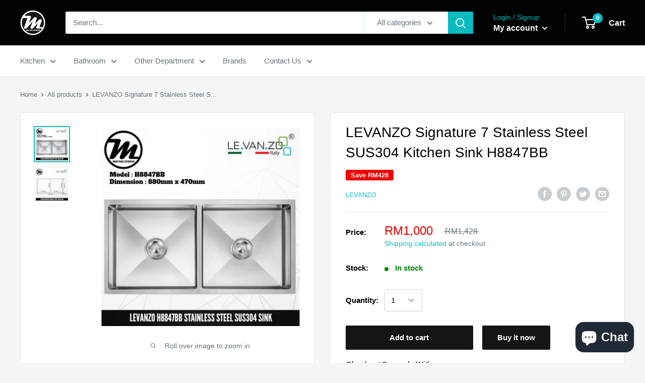

--- FILE ---
content_type: text/html; charset=utf-8
request_url: https://miragemy.com/products/levanzo-hand-made-stainless-steel-sus304-kitchen-sink-h8847bb
body_size: 35256
content:
<!doctype html>

<html class="no-js" lang="en">
  <head>
    <meta name="google-site-verification" content="IE1ijmIOjfhJV7fkDJjtrwg7kmYBKydx-DkU2viB7mg" />
    <meta name="google-site-verification" content="Uepbm7pl0cOYFDtvRzcLTM-DMuc9MIR4KZwDUYFJMGg" />
 <link rel="canonical" href="https://miragemy.com/products/levanzo-hand-made-stainless-steel-sus304-kitchen-sink-h8847bb" /> 

                
<title>LEVANZO Signature 7 Stainless Steel SUS304 Kitchen Sink H8847BB</title> 
                
<!-- "snippets/booster-seo.liquid" was not rendered, the associated app was uninstalled -->
    <meta charset="utf-8">
    <meta name="viewport" content="width=device-width, initial-scale=1.0, height=device-height, minimum-scale=1.0, maximum-scale=1.0">
    <meta name="theme-color" content="#08bbc0"><!-- Added by AVADA SEO Suite -->









<meta name="twitter:image" content="http://miragemy.com/cdn/shop/products/H8847BB.jpg?v=1597593953">
    




<!-- /Added by AVADA SEO Suite --><link rel="canonical" href="https://miragemy.com/products/levanzo-hand-made-stainless-steel-sus304-kitchen-sink-h8847bb"><link rel="shortcut icon" href="//miragemy.com/cdn/shop/files/favicon_96x96.png?v=1614320712" type="image/png"><link rel="preload" as="style" href="//miragemy.com/cdn/shop/t/4/assets/theme.css?v=71772953639250725231591701652">
    <link rel="preconnect" href="https://cdn.shopify.com">
    <link rel="preconnect" href="https://fonts.shopifycdn.com">
    <link rel="dns-prefetch" href="https://productreviews.shopifycdn.com">
    <link rel="dns-prefetch" href="https://ajax.googleapis.com">
    <link rel="dns-prefetch" href="https://maps.googleapis.com">
    <link rel="dns-prefetch" href="https://maps.gstatic.com">

    <meta property="og:type" content="product">
  <meta property="og:title" content="LEVANZO Signature 7 Stainless Steel SUS304 Kitchen Sink H8847BB"><meta property="og:image" content="http://miragemy.com/cdn/shop/products/H8847BB_1024x.jpg?v=1597593953">
    <meta property="og:image:secure_url" content="https://miragemy.com/cdn/shop/products/H8847BB_1024x.jpg?v=1597593953"><meta property="og:image" content="http://miragemy.com/cdn/shop/products/H8847BBDiagram_1024x.jpg?v=1597927484">
    <meta property="og:image:secure_url" content="https://miragemy.com/cdn/shop/products/H8847BBDiagram_1024x.jpg?v=1597927484"><meta property="product:price:amount" content="1,000.00">
  <meta property="product:price:currency" content="MYR"><meta property="og:description" content="Due to product is high in demand, please contact us for any inquiries Product Code H8847BB Type Under Mount (Hand Made) Material Stainless Steel (SUS304) Dimension L880 x W470 x H230mm Bowl Dimension L410 x W430mm / L410 x W430mm  Thickness 1.2mm Product Warranty Life Time Eco-friendly stainless for health and safety D"><meta property="og:url" content="https://miragemy.com/products/levanzo-hand-made-stainless-steel-sus304-kitchen-sink-h8847bb">
<meta property="og:site_name" content="Mirage Trade &amp; Distribution"><meta name="twitter:card" content="summary"><meta name="twitter:title" content="LEVANZO Signature 7 Stainless Steel SUS304 Kitchen Sink H8847BB">
  <meta name="twitter:description" content="Due to product is high in demand, please contact us for any inquiries



Product Code
H8847BB



Type
Under Mount (Hand Made)


Material
Stainless Steel (SUS304)


Dimension
L880 x W470 x H230mm


Bowl Dimension
L410 x W430mm / L410 x W430mm 



Thickness
1.2mm


Product Warranty
Life Time




Eco-friendly stainless for health and safety
Drain and dry quickly
Highly resistant to dust and dirt
Easily wiped for cleaning
Efficient and easy for fulfilling kitchen job
Lead-free and food grade
Extra deep basin to reduce splashing

">
  <meta name="twitter:image" content="https://miragemy.com/cdn/shop/products/H8847BB_600x600_crop_center.jpg?v=1597593953">
    <link rel="preload" href="" as="font" type="font/woff2" crossorigin>
<link rel="preload" href="" as="font" type="font/woff2" crossorigin>
<link rel="preload" href="" as="font" type="font/woff2" crossorigin>
<link rel="preload" href="" as="font" type="font/woff2" crossorigin>
<link rel="preload" href="" as="font" type="font/woff2" crossorigin>
<link rel="preload" href="" as="font" type="font/woff2" crossorigin>
<link rel="preload" href="//miragemy.com/cdn/shop/t/4/assets/font-theme-star.woff2?v=176977276741202493121591701650" as="font" type="font/woff2" crossorigin><style>
  /* We load the font used for the integration with Shopify Reviews to load our own stars */
  @font-face {
    font-family: "font-theme-star";
    src: url(//miragemy.com/cdn/shop/t/4/assets/font-theme-star.eot?v=178649971611478077551591701649);
    src: url(//miragemy.com/cdn/shop/t/4/assets/font-theme-star.eot?%23iefix&v=178649971611478077551591701649) format("embedded-opentype"), url(//miragemy.com/cdn/shop/t/4/assets/font-theme-star.woff2?v=176977276741202493121591701650) format("woff2"), url(//miragemy.com/cdn/shop/t/4/assets/font-theme-star.ttf?v=17527569363257290761591701649) format("truetype");
    font-weight: normal;
    font-style: normal;
    font-display: fallback;
  }

  
  


  
  
  

  :root {
    --default-text-font-size : 15px;
    --base-text-font-size    : 15px;
    --heading-font-family    : Helvetica, Arial, sans-serif;
    --heading-font-weight    : 400;
    --heading-font-style     : normal;
    --text-font-family       : Helvetica, Arial, sans-serif;
    --text-font-weight       : 400;
    --text-font-style        : normal;
    --text-font-bolder-weight: bolder;
    --text-link-decoration   : underline;

    --text-color               : #677279;
    --text-color-rgb           : 103, 114, 121;
    --heading-color            : #020202;
    --border-color             : #e1e3e4;
    --border-color-rgb         : 225, 227, 228;
    --form-border-color        : #d4d6d8;
    --accent-color             : #08bbc0;
    --accent-color-rgb         : 8, 187, 192;
    --link-color               : #0d61eb;
    --link-color-hover         : #0943a3;
    --background               : #f3f5f6;
    --secondary-background     : #ffffff;
    --secondary-background-rgb : 255, 255, 255;
    --accent-background        : rgba(8, 187, 192, 0.08);

    --error-color       : #ff0000;
    --error-background  : rgba(255, 0, 0, 0.07);
    --success-color     : #00aa00;
    --success-background: rgba(0, 170, 0, 0.11);

    --primary-button-background      : #141516;
    --primary-button-background-rgb  : 20, 21, 22;
    --primary-button-text-color      : #ffffff;
    --secondary-button-background    : #151515;
    --secondary-button-background-rgb: 21, 21, 21;
    --secondary-button-text-color    : #ffffff;

    --header-background      : #020202;
    --header-text-color      : #ffffff;
    --header-light-text-color: #08bbc0;
    --header-border-color    : rgba(8, 187, 192, 0.3);
    --header-accent-color    : #08bbc0;

    --flickity-arrow-color: #abb1b4;--product-on-sale-accent           : #ee0000;
    --product-on-sale-accent-rgb       : 238, 0, 0;
    --product-on-sale-color            : #ffffff;
    --product-in-stock-color           : #008a00;
    --product-low-stock-color          : #ee0000;
    --product-sold-out-color           : #8a9297;
    --product-custom-label-1-background: #008a00;
    --product-custom-label-1-color     : #ffffff;
    --product-custom-label-2-background: #00a500;
    --product-custom-label-2-color     : #ffffff;
    --product-review-star-color        : #ffbd00;

    --mobile-container-gutter : 20px;
    --desktop-container-gutter: 40px;
  }
</style>

<script>
  // IE11 does not have support for CSS variables, so we have to polyfill them
  if (!(((window || {}).CSS || {}).supports && window.CSS.supports('(--a: 0)'))) {
    const script = document.createElement('script');
    script.type = 'text/javascript';
    script.src = 'https://cdn.jsdelivr.net/npm/css-vars-ponyfill@2';
    script.onload = function() {
      cssVars({});
    };

    document.getElementsByTagName('head')[0].appendChild(script);
  }
</script>

    <!-- "snippets/buddha-megamenu-before.liquid" was not rendered, the associated app was uninstalled -->
  <!-- "snippets/buddha-megamenu.liquid" was not rendered, the associated app was uninstalled -->
  <script>window.performance && window.performance.mark && window.performance.mark('shopify.content_for_header.start');</script><meta id="shopify-digital-wallet" name="shopify-digital-wallet" content="/34634465417/digital_wallets/dialog">
<link rel="alternate" hreflang="x-default" href="https://miragemy.com/products/levanzo-hand-made-stainless-steel-sus304-kitchen-sink-h8847bb">
<link rel="alternate" hreflang="en" href="https://miragemy.com/products/levanzo-hand-made-stainless-steel-sus304-kitchen-sink-h8847bb">
<link rel="alternate" hreflang="zh-Hans" href="https://miragemy.com/zh/products/levanzo-hand-made-stainless-steel-sus304-kitchen-sink-h8847bb">
<link rel="alternate" hreflang="zh-Hans-CN" href="https://miragemy.com/zh-cn/products/levanzo-hand-made-stainless-steel-sus304-kitchen-sink-h8847bb">
<link rel="alternate" hreflang="zh-Hans-MY" href="https://miragemy.com/zh/products/levanzo-hand-made-stainless-steel-sus304-kitchen-sink-h8847bb">
<link rel="alternate" type="application/json+oembed" href="https://miragemy.com/products/levanzo-hand-made-stainless-steel-sus304-kitchen-sink-h8847bb.oembed">
<script async="async" src="/checkouts/internal/preloads.js?locale=en-MY"></script>
<script id="shopify-features" type="application/json">{"accessToken":"3132c02597118a779ea369a1e33e9f0d","betas":["rich-media-storefront-analytics"],"domain":"miragemy.com","predictiveSearch":true,"shopId":34634465417,"locale":"en"}</script>
<script>var Shopify = Shopify || {};
Shopify.shop = "mirage-trade-distribution.myshopify.com";
Shopify.locale = "en";
Shopify.currency = {"active":"MYR","rate":"1.0"};
Shopify.country = "MY";
Shopify.theme = {"name":"Published Theme - Warehouse","id":101219991713,"schema_name":"Warehouse","schema_version":"1.9.7","theme_store_id":871,"role":"main"};
Shopify.theme.handle = "null";
Shopify.theme.style = {"id":null,"handle":null};
Shopify.cdnHost = "miragemy.com/cdn";
Shopify.routes = Shopify.routes || {};
Shopify.routes.root = "/";</script>
<script type="module">!function(o){(o.Shopify=o.Shopify||{}).modules=!0}(window);</script>
<script>!function(o){function n(){var o=[];function n(){o.push(Array.prototype.slice.apply(arguments))}return n.q=o,n}var t=o.Shopify=o.Shopify||{};t.loadFeatures=n(),t.autoloadFeatures=n()}(window);</script>
<script id="shop-js-analytics" type="application/json">{"pageType":"product"}</script>
<script defer="defer" async type="module" src="//miragemy.com/cdn/shopifycloud/shop-js/modules/v2/client.init-shop-cart-sync_BT-GjEfc.en.esm.js"></script>
<script defer="defer" async type="module" src="//miragemy.com/cdn/shopifycloud/shop-js/modules/v2/chunk.common_D58fp_Oc.esm.js"></script>
<script defer="defer" async type="module" src="//miragemy.com/cdn/shopifycloud/shop-js/modules/v2/chunk.modal_xMitdFEc.esm.js"></script>
<script type="module">
  await import("//miragemy.com/cdn/shopifycloud/shop-js/modules/v2/client.init-shop-cart-sync_BT-GjEfc.en.esm.js");
await import("//miragemy.com/cdn/shopifycloud/shop-js/modules/v2/chunk.common_D58fp_Oc.esm.js");
await import("//miragemy.com/cdn/shopifycloud/shop-js/modules/v2/chunk.modal_xMitdFEc.esm.js");

  window.Shopify.SignInWithShop?.initShopCartSync?.({"fedCMEnabled":true,"windoidEnabled":true});

</script>
<script>(function() {
  var isLoaded = false;
  function asyncLoad() {
    if (isLoaded) return;
    isLoaded = true;
    var urls = ["https:\/\/cdn.shopify.com\/s\/files\/1\/0683\/1371\/0892\/files\/splmn-shopify-prod-August-31.min.js?v=1693985059\u0026shop=mirage-trade-distribution.myshopify.com","https:\/\/app.sixads.net\/sixads.js?shop=mirage-trade-distribution.myshopify.com","https:\/\/cdn1.stamped.io\/files\/widget.min.js?shop=mirage-trade-distribution.myshopify.com","\/\/shopify.privy.com\/widget.js?shop=mirage-trade-distribution.myshopify.com","https:\/\/cdn.shopify.com\/s\/files\/1\/2233\/5399\/t\/1\/assets\/trust_hero_34634465417.js?v=1593755757\u0026shop=mirage-trade-distribution.myshopify.com","https:\/\/seo.apps.avada.io\/avada-seo-installed.js?shop=mirage-trade-distribution.myshopify.com","https:\/\/cdn.hextom.com\/js\/eventpromotionbar.js?shop=mirage-trade-distribution.myshopify.com","https:\/\/cdn.hextom.com\/js\/freeshippingbar.js?shop=mirage-trade-distribution.myshopify.com","https:\/\/cdn.hextom.com\/js\/ultimatesalesboost.js?shop=mirage-trade-distribution.myshopify.com"];
    for (var i = 0; i < urls.length; i++) {
      var s = document.createElement('script');
      s.type = 'text/javascript';
      s.async = true;
      s.src = urls[i];
      var x = document.getElementsByTagName('script')[0];
      x.parentNode.insertBefore(s, x);
    }
  };
  if(window.attachEvent) {
    window.attachEvent('onload', asyncLoad);
  } else {
    window.addEventListener('load', asyncLoad, false);
  }
})();</script>
<script id="__st">var __st={"a":34634465417,"offset":28800,"reqid":"39c1ef9a-9a61-4676-8f1f-f10cf54352d9-1769345370","pageurl":"miragemy.com\/products\/levanzo-hand-made-stainless-steel-sus304-kitchen-sink-h8847bb","u":"2d2f68bc78ef","p":"product","rtyp":"product","rid":5520300867745};</script>
<script>window.ShopifyPaypalV4VisibilityTracking = true;</script>
<script id="captcha-bootstrap">!function(){'use strict';const t='contact',e='account',n='new_comment',o=[[t,t],['blogs',n],['comments',n],[t,'customer']],c=[[e,'customer_login'],[e,'guest_login'],[e,'recover_customer_password'],[e,'create_customer']],r=t=>t.map((([t,e])=>`form[action*='/${t}']:not([data-nocaptcha='true']) input[name='form_type'][value='${e}']`)).join(','),a=t=>()=>t?[...document.querySelectorAll(t)].map((t=>t.form)):[];function s(){const t=[...o],e=r(t);return a(e)}const i='password',u='form_key',d=['recaptcha-v3-token','g-recaptcha-response','h-captcha-response',i],f=()=>{try{return window.sessionStorage}catch{return}},m='__shopify_v',_=t=>t.elements[u];function p(t,e,n=!1){try{const o=window.sessionStorage,c=JSON.parse(o.getItem(e)),{data:r}=function(t){const{data:e,action:n}=t;return t[m]||n?{data:e,action:n}:{data:t,action:n}}(c);for(const[e,n]of Object.entries(r))t.elements[e]&&(t.elements[e].value=n);n&&o.removeItem(e)}catch(o){console.error('form repopulation failed',{error:o})}}const l='form_type',E='cptcha';function T(t){t.dataset[E]=!0}const w=window,h=w.document,L='Shopify',v='ce_forms',y='captcha';let A=!1;((t,e)=>{const n=(g='f06e6c50-85a8-45c8-87d0-21a2b65856fe',I='https://cdn.shopify.com/shopifycloud/storefront-forms-hcaptcha/ce_storefront_forms_captcha_hcaptcha.v1.5.2.iife.js',D={infoText:'Protected by hCaptcha',privacyText:'Privacy',termsText:'Terms'},(t,e,n)=>{const o=w[L][v],c=o.bindForm;if(c)return c(t,g,e,D).then(n);var r;o.q.push([[t,g,e,D],n]),r=I,A||(h.body.append(Object.assign(h.createElement('script'),{id:'captcha-provider',async:!0,src:r})),A=!0)});var g,I,D;w[L]=w[L]||{},w[L][v]=w[L][v]||{},w[L][v].q=[],w[L][y]=w[L][y]||{},w[L][y].protect=function(t,e){n(t,void 0,e),T(t)},Object.freeze(w[L][y]),function(t,e,n,w,h,L){const[v,y,A,g]=function(t,e,n){const i=e?o:[],u=t?c:[],d=[...i,...u],f=r(d),m=r(i),_=r(d.filter((([t,e])=>n.includes(e))));return[a(f),a(m),a(_),s()]}(w,h,L),I=t=>{const e=t.target;return e instanceof HTMLFormElement?e:e&&e.form},D=t=>v().includes(t);t.addEventListener('submit',(t=>{const e=I(t);if(!e)return;const n=D(e)&&!e.dataset.hcaptchaBound&&!e.dataset.recaptchaBound,o=_(e),c=g().includes(e)&&(!o||!o.value);(n||c)&&t.preventDefault(),c&&!n&&(function(t){try{if(!f())return;!function(t){const e=f();if(!e)return;const n=_(t);if(!n)return;const o=n.value;o&&e.removeItem(o)}(t);const e=Array.from(Array(32),(()=>Math.random().toString(36)[2])).join('');!function(t,e){_(t)||t.append(Object.assign(document.createElement('input'),{type:'hidden',name:u})),t.elements[u].value=e}(t,e),function(t,e){const n=f();if(!n)return;const o=[...t.querySelectorAll(`input[type='${i}']`)].map((({name:t})=>t)),c=[...d,...o],r={};for(const[a,s]of new FormData(t).entries())c.includes(a)||(r[a]=s);n.setItem(e,JSON.stringify({[m]:1,action:t.action,data:r}))}(t,e)}catch(e){console.error('failed to persist form',e)}}(e),e.submit())}));const S=(t,e)=>{t&&!t.dataset[E]&&(n(t,e.some((e=>e===t))),T(t))};for(const o of['focusin','change'])t.addEventListener(o,(t=>{const e=I(t);D(e)&&S(e,y())}));const B=e.get('form_key'),M=e.get(l),P=B&&M;t.addEventListener('DOMContentLoaded',(()=>{const t=y();if(P)for(const e of t)e.elements[l].value===M&&p(e,B);[...new Set([...A(),...v().filter((t=>'true'===t.dataset.shopifyCaptcha))])].forEach((e=>S(e,t)))}))}(h,new URLSearchParams(w.location.search),n,t,e,['guest_login'])})(!0,!0)}();</script>
<script integrity="sha256-4kQ18oKyAcykRKYeNunJcIwy7WH5gtpwJnB7kiuLZ1E=" data-source-attribution="shopify.loadfeatures" defer="defer" src="//miragemy.com/cdn/shopifycloud/storefront/assets/storefront/load_feature-a0a9edcb.js" crossorigin="anonymous"></script>
<script data-source-attribution="shopify.dynamic_checkout.dynamic.init">var Shopify=Shopify||{};Shopify.PaymentButton=Shopify.PaymentButton||{isStorefrontPortableWallets:!0,init:function(){window.Shopify.PaymentButton.init=function(){};var t=document.createElement("script");t.src="https://miragemy.com/cdn/shopifycloud/portable-wallets/latest/portable-wallets.en.js",t.type="module",document.head.appendChild(t)}};
</script>
<script data-source-attribution="shopify.dynamic_checkout.buyer_consent">
  function portableWalletsHideBuyerConsent(e){var t=document.getElementById("shopify-buyer-consent"),n=document.getElementById("shopify-subscription-policy-button");t&&n&&(t.classList.add("hidden"),t.setAttribute("aria-hidden","true"),n.removeEventListener("click",e))}function portableWalletsShowBuyerConsent(e){var t=document.getElementById("shopify-buyer-consent"),n=document.getElementById("shopify-subscription-policy-button");t&&n&&(t.classList.remove("hidden"),t.removeAttribute("aria-hidden"),n.addEventListener("click",e))}window.Shopify?.PaymentButton&&(window.Shopify.PaymentButton.hideBuyerConsent=portableWalletsHideBuyerConsent,window.Shopify.PaymentButton.showBuyerConsent=portableWalletsShowBuyerConsent);
</script>
<script>
  function portableWalletsCleanup(e){e&&e.src&&console.error("Failed to load portable wallets script "+e.src);var t=document.querySelectorAll("shopify-accelerated-checkout .shopify-payment-button__skeleton, shopify-accelerated-checkout-cart .wallet-cart-button__skeleton"),e=document.getElementById("shopify-buyer-consent");for(let e=0;e<t.length;e++)t[e].remove();e&&e.remove()}function portableWalletsNotLoadedAsModule(e){e instanceof ErrorEvent&&"string"==typeof e.message&&e.message.includes("import.meta")&&"string"==typeof e.filename&&e.filename.includes("portable-wallets")&&(window.removeEventListener("error",portableWalletsNotLoadedAsModule),window.Shopify.PaymentButton.failedToLoad=e,"loading"===document.readyState?document.addEventListener("DOMContentLoaded",window.Shopify.PaymentButton.init):window.Shopify.PaymentButton.init())}window.addEventListener("error",portableWalletsNotLoadedAsModule);
</script>

<script type="module" src="https://miragemy.com/cdn/shopifycloud/portable-wallets/latest/portable-wallets.en.js" onError="portableWalletsCleanup(this)" crossorigin="anonymous"></script>
<script nomodule>
  document.addEventListener("DOMContentLoaded", portableWalletsCleanup);
</script>

<link id="shopify-accelerated-checkout-styles" rel="stylesheet" media="screen" href="https://miragemy.com/cdn/shopifycloud/portable-wallets/latest/accelerated-checkout-backwards-compat.css" crossorigin="anonymous">
<style id="shopify-accelerated-checkout-cart">
        #shopify-buyer-consent {
  margin-top: 1em;
  display: inline-block;
  width: 100%;
}

#shopify-buyer-consent.hidden {
  display: none;
}

#shopify-subscription-policy-button {
  background: none;
  border: none;
  padding: 0;
  text-decoration: underline;
  font-size: inherit;
  cursor: pointer;
}

#shopify-subscription-policy-button::before {
  box-shadow: none;
}

      </style>

<script>window.performance && window.performance.mark && window.performance.mark('shopify.content_for_header.end');</script>
<script>window.BOLD = window.BOLD || {};
    window.BOLD.common = window.BOLD.common || {};
    window.BOLD.common.Shopify = window.BOLD.common.Shopify || {};
    window.BOLD.common.Shopify.shop = {
      domain: 'miragemy.com',
      permanent_domain: 'mirage-trade-distribution.myshopify.com',
      url: 'https://miragemy.com',
      secure_url: 'https://miragemy.com',
      money_format: "RM{{amount}} ",
      currency: "MYR"
    };
    window.BOLD.common.Shopify.customer = {
      id: null,
      tags: null,
    };
    window.BOLD.common.Shopify.cart = {"note":null,"attributes":{},"original_total_price":0,"total_price":0,"total_discount":0,"total_weight":0.0,"item_count":0,"items":[],"requires_shipping":false,"currency":"MYR","items_subtotal_price":0,"cart_level_discount_applications":[],"checkout_charge_amount":0};
    window.BOLD.common.template = 'product';window.BOLD.common.Shopify.formatMoney = function(money, format) {
        function n(t, e) {
            return "undefined" == typeof t ? e : t
        }
        function r(t, e, r, i) {
            if (e = n(e, 2),
                r = n(r, ","),
                i = n(i, "."),
            isNaN(t) || null == t)
                return 0;
            t = (t / 100).toFixed(e);
            var o = t.split(".")
                , a = o[0].replace(/(\d)(?=(\d\d\d)+(?!\d))/g, "$1" + r)
                , s = o[1] ? i + o[1] : "";
            return a + s
        }
        "string" == typeof money && (money = money.replace(".", ""));
        var i = ""
            , o = /\{\{\s*(\w+)\s*\}\}/
            , a = format || window.BOLD.common.Shopify.shop.money_format || window.Shopify.money_format || "$ {{ amount }}";
        switch (a.match(o)[1]) {
            case "amount":
                i = r(money, 2, ",", ".");
                break;
            case "amount_no_decimals":
                i = r(money, 0, ",", ".");
                break;
            case "amount_with_comma_separator":
                i = r(money, 2, ".", ",");
                break;
            case "amount_no_decimals_with_comma_separator":
                i = r(money, 0, ".", ",");
                break;
            case "amount_with_space_separator":
                i = r(money, 2, " ", ",");
                break;
            case "amount_no_decimals_with_space_separator":
                i = r(money, 0, " ", ",");
                break;
            case "amount_with_apostrophe_separator":
                i = r(money, 2, "'", ".");
                break;
        }
        return a.replace(o, i);
    };
    window.BOLD.common.Shopify.saveProduct = function (handle, product) {
      if (typeof handle === 'string' && typeof window.BOLD.common.Shopify.products[handle] === 'undefined') {
        if (typeof product === 'number') {
          window.BOLD.common.Shopify.handles[product] = handle;
          product = { id: product };
        }
        window.BOLD.common.Shopify.products[handle] = product;
      }
    };
    window.BOLD.common.Shopify.saveVariant = function (variant_id, variant) {
      if (typeof variant_id === 'number' && typeof window.BOLD.common.Shopify.variants[variant_id] === 'undefined') {
        window.BOLD.common.Shopify.variants[variant_id] = variant;
      }
    };window.BOLD.common.Shopify.products = window.BOLD.common.Shopify.products || {};
    window.BOLD.common.Shopify.variants = window.BOLD.common.Shopify.variants || {};
    window.BOLD.common.Shopify.handles = window.BOLD.common.Shopify.handles || {};window.BOLD.common.Shopify.handle = "levanzo-hand-made-stainless-steel-sus304-kitchen-sink-h8847bb"
window.BOLD.common.Shopify.saveProduct("levanzo-hand-made-stainless-steel-sus304-kitchen-sink-h8847bb", 5520300867745);window.BOLD.common.Shopify.saveVariant(35629893779617, { product_id: 5520300867745, product_handle: "levanzo-hand-made-stainless-steel-sus304-kitchen-sink-h8847bb", price: 100000, group_id: '', csp_metafield: {}});window.BOLD.apps_installed = {} || {};window.BOLD.common.Shopify.metafields = window.BOLD.common.Shopify.metafields || {};window.BOLD.common.Shopify.metafields["bold_rp"] = {};window.BOLD.common.Shopify.metafields["bold_csp_defaults"] = {};</script><link href="//miragemy.com/cdn/shop/t/4/assets/bold-brain-widget.css?v=12280912722225961271597543141" rel="stylesheet" type="text/css" media="all" />


    <link rel="stylesheet" href="//miragemy.com/cdn/shop/t/4/assets/theme.css?v=71772953639250725231591701652">

    
  <script type="application/ld+json">
  {
    "@context": "http://schema.org",
    "@type": "Product",
    "offers": [{
          "@type": "Offer",
          "name": "Default Title",
          "availability":"https://schema.org/InStock",
          "price": 1000.0,
          "priceCurrency": "MYR",
          "priceValidUntil": "2026-02-04","url": "/products/levanzo-hand-made-stainless-steel-sus304-kitchen-sink-h8847bb/products/levanzo-hand-made-stainless-steel-sus304-kitchen-sink-h8847bb?variant=35629893779617"
        }
],
    "brand": {
      "name": "LEVANZO"
    },
    "name": "LEVANZO Signature 7 Stainless Steel SUS304 Kitchen Sink H8847BB",
    "description": "Due to product is high in demand, please contact us for any inquiries\n\n\n\nProduct Code\nH8847BB\n\n\n\nType\nUnder Mount (Hand Made)\n\n\nMaterial\nStainless Steel (SUS304)\n\n\nDimension\nL880 x W470 x H230mm\n\n\nBowl Dimension\nL410 x W430mm \/ L410 x W430mm \n\n\n\nThickness\n1.2mm\n\n\nProduct Warranty\nLife Time\n\n\n\n\nEco-friendly stainless for health and safety\nDrain and dry quickly\nHighly resistant to dust and dirt\nEasily wiped for cleaning\nEfficient and easy for fulfilling kitchen job\nLead-free and food grade\nExtra deep basin to reduce splashing\n\n",
    "category": "Kitchen Sinks",
    "url": "/products/levanzo-hand-made-stainless-steel-sus304-kitchen-sink-h8847bb/products/levanzo-hand-made-stainless-steel-sus304-kitchen-sink-h8847bb",
    "sku": "",
    "image": {
      "@type": "ImageObject",
      "url": "https://miragemy.com/cdn/shop/products/H8847BB_1024x.jpg?v=1597593953",
      "image": "https://miragemy.com/cdn/shop/products/H8847BB_1024x.jpg?v=1597593953",
      "name": "LEVANZO Signature 7 Stainless Steel SUS304 Kitchen Sink H8847BB - Mirage Trade \u0026 Distribution",
      "width": "1024",
      "height": "1024"
    }
  }
  </script>



  <script type="application/ld+json">
  {
    "@context": "http://schema.org",
    "@type": "BreadcrumbList",
  "itemListElement": [{
      "@type": "ListItem",
      "position": 1,
      "name": "Home",
      "item": "https://miragemy.com"
    },{
          "@type": "ListItem",
          "position": 2,
          "name": "LEVANZO Signature 7 Stainless Steel SUS304 Kitchen Sink H8847BB",
          "item": "https://miragemy.com/products/levanzo-hand-made-stainless-steel-sus304-kitchen-sink-h8847bb"
        }]
  }
  </script>


    <script>
      // This allows to expose several variables to the global scope, to be used in scripts
      window.theme = {
        pageType: "product",
        cartCount: 0,
        moneyFormat: "RM{{amount}} ",
        moneyWithCurrencyFormat: "RM{{amount}} ",
        showDiscount: true,
        discountMode: "saving",
        searchMode: "product,page",
        cartType: "page"
      };

      window.routes = {
        rootUrl: "\/",
        cartUrl: "\/cart",
        cartAddUrl: "\/cart\/add",
        cartChangeUrl: "\/cart\/change",
        searchUrl: "\/search",
        productRecommendationsUrl: "\/recommendations\/products"
      };

      window.languages = {
        collectionOnSaleLabel: "Save {{savings}}",
        productFormUnavailable: "Unavailable",
        productFormAddToCart: "Add to cart",
        productFormSoldOut: "Sold out",
        shippingEstimatorNoResults: "No shipping could be found for your address.",
        shippingEstimatorOneResult: "There is one shipping rate for your address:",
        shippingEstimatorMultipleResults: "There are {{count}} shipping rates for your address:",
        shippingEstimatorErrors: "There are some errors:"
      };

      window.lazySizesConfig = {
        loadHidden: false,
        hFac: 0.8,
        expFactor: 3,
        customMedia: {
          '--phone': '(max-width: 640px)',
          '--tablet': '(min-width: 641px) and (max-width: 1023px)',
          '--lap': '(min-width: 1024px)'
        }
      };

      document.documentElement.className = document.documentElement.className.replace('no-js', 'js');
    </script><script src="//polyfill-fastly.net/v3/polyfill.min.js?unknown=polyfill&features=fetch,Element.prototype.closest,Element.prototype.matches,Element.prototype.remove,Element.prototype.classList,Array.prototype.includes,Array.prototype.fill,String.prototype.includes,String.prototype.padStart,Object.assign,CustomEvent,Intl,URL,DOMTokenList,IntersectionObserver,IntersectionObserverEntry" defer></script>
    <script src="//miragemy.com/cdn/shop/t/4/assets/theme.min.js?v=87611525450808161091591701653" defer></script>
    <script src="//miragemy.com/cdn/shop/t/4/assets/custom.js?v=90373254691674712701591701648" defer></script>

    <script>
      (function () {
        window.onpageshow = function() {
          // We force re-freshing the cart content onpageshow, as most browsers will serve a cache copy when hitting the
          // back button, which cause staled data
          document.documentElement.dispatchEvent(new CustomEvent('cart:refresh', {
            bubbles: true,
            detail: {scrollToTop: false}
          }));
        };
      })();
    </script>
   

<script>window.__pagefly_analytics_settings__ = {"acceptTracking":false};</script>
 <!--AZEXO_Header_Scripts--> <script>
        var azh = {
            shop: 'mirage-trade-distribution.myshopify.com',
            device_prefixes: {"lg":{"label":"Large device","width":false,"height":false,"container":1170,"min":1200},"md":{"label":"Medium device","width":992,"height":false,"container":970,"max":1199,"min":992},"sm":{"label":"Small device","width":768,"height":1150,"container":750,"max":991,"min":768},"xs":{"label":"Extra small device","width":320,"height":750,"max":767}},
        };
        var azexo = {
          purchase_extension: 'Purchase extension',
          strings: {
            addToCart: "Add to cart",
            soldOut: "Sold out",
            unavailable: "Unavailable",
            regularPrice: "Regular price",
            sale: "Sale",
            quantityMinimumMessage: "Quantity must be 1 or more",
            unitPrice: "Unit price",
            unitPriceSeparator: "per",
            oneCartCount: "1 item",
            otherCartCount: "[count] items",
            quantityLabel: "Quantity: [count]"
          },
          moneyFormat: "RM{{amount}} "
        }
        </script><style>.az-container {
        padding-right: 15px;
        padding-left: 15px;
        margin-left: auto;
        margin-right: auto;
        box-sizing: border-box;
    }
@media (min-width: 768px) {
                    .az-container {
                        max-width: 750px;
                    }
                }
@media (min-width: 992px) {
                    .az-container {
                        max-width: 970px;
                    }
                }
@media (min-width: 1200px) {
                    .az-container {
                        max-width: 1170px;
                    }
                }
</style><link rel="stylesheet" type="text/css" href="//miragemy.com/cdn/shop/t/4/assets/azexo.css?v=76561492652128422131592116623"><link rel="stylesheet" type="text/css" href="//miragemy.com/cdn/shop/t/4/assets/azexo-extension-debut.css?v=38328418600633412931592116619"><script>azexo.extensions = [''];</script> <!--End_AZEXO_Header_Scripts--><!--AZEXO_Version_69--><link rel="alternate" hreflang="en" href="https://miragemy.com/products/levanzo-hand-made-stainless-steel-sus304-kitchen-sink-h8847bb">
<link rel="alternate" hreflang="zh-CN" href="https://miragemy.com/a/l/zh/products/levanzo-hand-made-stainless-steel-sus304-kitchen-sink-h8847bb">
    

<!--Start Weglot Script-->
<script src="//cdn.weglot.com/weglot.min.js"></script>
<script id="has-script-tags">Weglot.initialize({ api_key:"wg_d1452f4b7d9a0b16f68cf47ed470a1215" });</script>
<!--End Weglot Script-->


        <link href="//miragemy.com/cdn/shop/t/4/assets/paymentfont.scss.css?v=167532941687601316061759260139" rel="stylesheet" type="text/css" media="all" />
      
<script src="https://cdn.shopify.com/extensions/e8878072-2f6b-4e89-8082-94b04320908d/inbox-1254/assets/inbox-chat-loader.js" type="text/javascript" defer="defer"></script>
<link href="https://monorail-edge.shopifysvc.com" rel="dns-prefetch">
<script>(function(){if ("sendBeacon" in navigator && "performance" in window) {try {var session_token_from_headers = performance.getEntriesByType('navigation')[0].serverTiming.find(x => x.name == '_s').description;} catch {var session_token_from_headers = undefined;}var session_cookie_matches = document.cookie.match(/_shopify_s=([^;]*)/);var session_token_from_cookie = session_cookie_matches && session_cookie_matches.length === 2 ? session_cookie_matches[1] : "";var session_token = session_token_from_headers || session_token_from_cookie || "";function handle_abandonment_event(e) {var entries = performance.getEntries().filter(function(entry) {return /monorail-edge.shopifysvc.com/.test(entry.name);});if (!window.abandonment_tracked && entries.length === 0) {window.abandonment_tracked = true;var currentMs = Date.now();var navigation_start = performance.timing.navigationStart;var payload = {shop_id: 34634465417,url: window.location.href,navigation_start,duration: currentMs - navigation_start,session_token,page_type: "product"};window.navigator.sendBeacon("https://monorail-edge.shopifysvc.com/v1/produce", JSON.stringify({schema_id: "online_store_buyer_site_abandonment/1.1",payload: payload,metadata: {event_created_at_ms: currentMs,event_sent_at_ms: currentMs}}));}}window.addEventListener('pagehide', handle_abandonment_event);}}());</script>
<script id="web-pixels-manager-setup">(function e(e,d,r,n,o){if(void 0===o&&(o={}),!Boolean(null===(a=null===(i=window.Shopify)||void 0===i?void 0:i.analytics)||void 0===a?void 0:a.replayQueue)){var i,a;window.Shopify=window.Shopify||{};var t=window.Shopify;t.analytics=t.analytics||{};var s=t.analytics;s.replayQueue=[],s.publish=function(e,d,r){return s.replayQueue.push([e,d,r]),!0};try{self.performance.mark("wpm:start")}catch(e){}var l=function(){var e={modern:/Edge?\/(1{2}[4-9]|1[2-9]\d|[2-9]\d{2}|\d{4,})\.\d+(\.\d+|)|Firefox\/(1{2}[4-9]|1[2-9]\d|[2-9]\d{2}|\d{4,})\.\d+(\.\d+|)|Chrom(ium|e)\/(9{2}|\d{3,})\.\d+(\.\d+|)|(Maci|X1{2}).+ Version\/(15\.\d+|(1[6-9]|[2-9]\d|\d{3,})\.\d+)([,.]\d+|)( \(\w+\)|)( Mobile\/\w+|) Safari\/|Chrome.+OPR\/(9{2}|\d{3,})\.\d+\.\d+|(CPU[ +]OS|iPhone[ +]OS|CPU[ +]iPhone|CPU IPhone OS|CPU iPad OS)[ +]+(15[._]\d+|(1[6-9]|[2-9]\d|\d{3,})[._]\d+)([._]\d+|)|Android:?[ /-](13[3-9]|1[4-9]\d|[2-9]\d{2}|\d{4,})(\.\d+|)(\.\d+|)|Android.+Firefox\/(13[5-9]|1[4-9]\d|[2-9]\d{2}|\d{4,})\.\d+(\.\d+|)|Android.+Chrom(ium|e)\/(13[3-9]|1[4-9]\d|[2-9]\d{2}|\d{4,})\.\d+(\.\d+|)|SamsungBrowser\/([2-9]\d|\d{3,})\.\d+/,legacy:/Edge?\/(1[6-9]|[2-9]\d|\d{3,})\.\d+(\.\d+|)|Firefox\/(5[4-9]|[6-9]\d|\d{3,})\.\d+(\.\d+|)|Chrom(ium|e)\/(5[1-9]|[6-9]\d|\d{3,})\.\d+(\.\d+|)([\d.]+$|.*Safari\/(?![\d.]+ Edge\/[\d.]+$))|(Maci|X1{2}).+ Version\/(10\.\d+|(1[1-9]|[2-9]\d|\d{3,})\.\d+)([,.]\d+|)( \(\w+\)|)( Mobile\/\w+|) Safari\/|Chrome.+OPR\/(3[89]|[4-9]\d|\d{3,})\.\d+\.\d+|(CPU[ +]OS|iPhone[ +]OS|CPU[ +]iPhone|CPU IPhone OS|CPU iPad OS)[ +]+(10[._]\d+|(1[1-9]|[2-9]\d|\d{3,})[._]\d+)([._]\d+|)|Android:?[ /-](13[3-9]|1[4-9]\d|[2-9]\d{2}|\d{4,})(\.\d+|)(\.\d+|)|Mobile Safari.+OPR\/([89]\d|\d{3,})\.\d+\.\d+|Android.+Firefox\/(13[5-9]|1[4-9]\d|[2-9]\d{2}|\d{4,})\.\d+(\.\d+|)|Android.+Chrom(ium|e)\/(13[3-9]|1[4-9]\d|[2-9]\d{2}|\d{4,})\.\d+(\.\d+|)|Android.+(UC? ?Browser|UCWEB|U3)[ /]?(15\.([5-9]|\d{2,})|(1[6-9]|[2-9]\d|\d{3,})\.\d+)\.\d+|SamsungBrowser\/(5\.\d+|([6-9]|\d{2,})\.\d+)|Android.+MQ{2}Browser\/(14(\.(9|\d{2,})|)|(1[5-9]|[2-9]\d|\d{3,})(\.\d+|))(\.\d+|)|K[Aa][Ii]OS\/(3\.\d+|([4-9]|\d{2,})\.\d+)(\.\d+|)/},d=e.modern,r=e.legacy,n=navigator.userAgent;return n.match(d)?"modern":n.match(r)?"legacy":"unknown"}(),u="modern"===l?"modern":"legacy",c=(null!=n?n:{modern:"",legacy:""})[u],f=function(e){return[e.baseUrl,"/wpm","/b",e.hashVersion,"modern"===e.buildTarget?"m":"l",".js"].join("")}({baseUrl:d,hashVersion:r,buildTarget:u}),m=function(e){var d=e.version,r=e.bundleTarget,n=e.surface,o=e.pageUrl,i=e.monorailEndpoint;return{emit:function(e){var a=e.status,t=e.errorMsg,s=(new Date).getTime(),l=JSON.stringify({metadata:{event_sent_at_ms:s},events:[{schema_id:"web_pixels_manager_load/3.1",payload:{version:d,bundle_target:r,page_url:o,status:a,surface:n,error_msg:t},metadata:{event_created_at_ms:s}}]});if(!i)return console&&console.warn&&console.warn("[Web Pixels Manager] No Monorail endpoint provided, skipping logging."),!1;try{return self.navigator.sendBeacon.bind(self.navigator)(i,l)}catch(e){}var u=new XMLHttpRequest;try{return u.open("POST",i,!0),u.setRequestHeader("Content-Type","text/plain"),u.send(l),!0}catch(e){return console&&console.warn&&console.warn("[Web Pixels Manager] Got an unhandled error while logging to Monorail."),!1}}}}({version:r,bundleTarget:l,surface:e.surface,pageUrl:self.location.href,monorailEndpoint:e.monorailEndpoint});try{o.browserTarget=l,function(e){var d=e.src,r=e.async,n=void 0===r||r,o=e.onload,i=e.onerror,a=e.sri,t=e.scriptDataAttributes,s=void 0===t?{}:t,l=document.createElement("script"),u=document.querySelector("head"),c=document.querySelector("body");if(l.async=n,l.src=d,a&&(l.integrity=a,l.crossOrigin="anonymous"),s)for(var f in s)if(Object.prototype.hasOwnProperty.call(s,f))try{l.dataset[f]=s[f]}catch(e){}if(o&&l.addEventListener("load",o),i&&l.addEventListener("error",i),u)u.appendChild(l);else{if(!c)throw new Error("Did not find a head or body element to append the script");c.appendChild(l)}}({src:f,async:!0,onload:function(){if(!function(){var e,d;return Boolean(null===(d=null===(e=window.Shopify)||void 0===e?void 0:e.analytics)||void 0===d?void 0:d.initialized)}()){var d=window.webPixelsManager.init(e)||void 0;if(d){var r=window.Shopify.analytics;r.replayQueue.forEach((function(e){var r=e[0],n=e[1],o=e[2];d.publishCustomEvent(r,n,o)})),r.replayQueue=[],r.publish=d.publishCustomEvent,r.visitor=d.visitor,r.initialized=!0}}},onerror:function(){return m.emit({status:"failed",errorMsg:"".concat(f," has failed to load")})},sri:function(e){var d=/^sha384-[A-Za-z0-9+/=]+$/;return"string"==typeof e&&d.test(e)}(c)?c:"",scriptDataAttributes:o}),m.emit({status:"loading"})}catch(e){m.emit({status:"failed",errorMsg:(null==e?void 0:e.message)||"Unknown error"})}}})({shopId: 34634465417,storefrontBaseUrl: "https://miragemy.com",extensionsBaseUrl: "https://extensions.shopifycdn.com/cdn/shopifycloud/web-pixels-manager",monorailEndpoint: "https://monorail-edge.shopifysvc.com/unstable/produce_batch",surface: "storefront-renderer",enabledBetaFlags: ["2dca8a86"],webPixelsConfigList: [{"id":"shopify-app-pixel","configuration":"{}","eventPayloadVersion":"v1","runtimeContext":"STRICT","scriptVersion":"0450","apiClientId":"shopify-pixel","type":"APP","privacyPurposes":["ANALYTICS","MARKETING"]},{"id":"shopify-custom-pixel","eventPayloadVersion":"v1","runtimeContext":"LAX","scriptVersion":"0450","apiClientId":"shopify-pixel","type":"CUSTOM","privacyPurposes":["ANALYTICS","MARKETING"]}],isMerchantRequest: false,initData: {"shop":{"name":"Mirage Trade \u0026 Distribution","paymentSettings":{"currencyCode":"MYR"},"myshopifyDomain":"mirage-trade-distribution.myshopify.com","countryCode":"MY","storefrontUrl":"https:\/\/miragemy.com"},"customer":null,"cart":null,"checkout":null,"productVariants":[{"price":{"amount":1000.0,"currencyCode":"MYR"},"product":{"title":"LEVANZO Signature 7 Stainless Steel SUS304 Kitchen Sink H8847BB","vendor":"LEVANZO","id":"5520300867745","untranslatedTitle":"LEVANZO Signature 7 Stainless Steel SUS304 Kitchen Sink H8847BB","url":"\/products\/levanzo-hand-made-stainless-steel-sus304-kitchen-sink-h8847bb","type":"Kitchen Sinks"},"id":"35629893779617","image":{"src":"\/\/miragemy.com\/cdn\/shop\/products\/H8847BB.jpg?v=1597593953"},"sku":"","title":"Default Title","untranslatedTitle":"Default Title"}],"purchasingCompany":null},},"https://miragemy.com/cdn","fcfee988w5aeb613cpc8e4bc33m6693e112",{"modern":"","legacy":""},{"shopId":"34634465417","storefrontBaseUrl":"https:\/\/miragemy.com","extensionBaseUrl":"https:\/\/extensions.shopifycdn.com\/cdn\/shopifycloud\/web-pixels-manager","surface":"storefront-renderer","enabledBetaFlags":"[\"2dca8a86\"]","isMerchantRequest":"false","hashVersion":"fcfee988w5aeb613cpc8e4bc33m6693e112","publish":"custom","events":"[[\"page_viewed\",{}],[\"product_viewed\",{\"productVariant\":{\"price\":{\"amount\":1000.0,\"currencyCode\":\"MYR\"},\"product\":{\"title\":\"LEVANZO Signature 7 Stainless Steel SUS304 Kitchen Sink H8847BB\",\"vendor\":\"LEVANZO\",\"id\":\"5520300867745\",\"untranslatedTitle\":\"LEVANZO Signature 7 Stainless Steel SUS304 Kitchen Sink H8847BB\",\"url\":\"\/products\/levanzo-hand-made-stainless-steel-sus304-kitchen-sink-h8847bb\",\"type\":\"Kitchen Sinks\"},\"id\":\"35629893779617\",\"image\":{\"src\":\"\/\/miragemy.com\/cdn\/shop\/products\/H8847BB.jpg?v=1597593953\"},\"sku\":\"\",\"title\":\"Default Title\",\"untranslatedTitle\":\"Default Title\"}}]]"});</script><script>
  window.ShopifyAnalytics = window.ShopifyAnalytics || {};
  window.ShopifyAnalytics.meta = window.ShopifyAnalytics.meta || {};
  window.ShopifyAnalytics.meta.currency = 'MYR';
  var meta = {"product":{"id":5520300867745,"gid":"gid:\/\/shopify\/Product\/5520300867745","vendor":"LEVANZO","type":"Kitchen Sinks","handle":"levanzo-hand-made-stainless-steel-sus304-kitchen-sink-h8847bb","variants":[{"id":35629893779617,"price":100000,"name":"LEVANZO Signature 7 Stainless Steel SUS304 Kitchen Sink H8847BB","public_title":null,"sku":""}],"remote":false},"page":{"pageType":"product","resourceType":"product","resourceId":5520300867745,"requestId":"39c1ef9a-9a61-4676-8f1f-f10cf54352d9-1769345370"}};
  for (var attr in meta) {
    window.ShopifyAnalytics.meta[attr] = meta[attr];
  }
</script>
<script class="analytics">
  (function () {
    var customDocumentWrite = function(content) {
      var jquery = null;

      if (window.jQuery) {
        jquery = window.jQuery;
      } else if (window.Checkout && window.Checkout.$) {
        jquery = window.Checkout.$;
      }

      if (jquery) {
        jquery('body').append(content);
      }
    };

    var hasLoggedConversion = function(token) {
      if (token) {
        return document.cookie.indexOf('loggedConversion=' + token) !== -1;
      }
      return false;
    }

    var setCookieIfConversion = function(token) {
      if (token) {
        var twoMonthsFromNow = new Date(Date.now());
        twoMonthsFromNow.setMonth(twoMonthsFromNow.getMonth() + 2);

        document.cookie = 'loggedConversion=' + token + '; expires=' + twoMonthsFromNow;
      }
    }

    var trekkie = window.ShopifyAnalytics.lib = window.trekkie = window.trekkie || [];
    if (trekkie.integrations) {
      return;
    }
    trekkie.methods = [
      'identify',
      'page',
      'ready',
      'track',
      'trackForm',
      'trackLink'
    ];
    trekkie.factory = function(method) {
      return function() {
        var args = Array.prototype.slice.call(arguments);
        args.unshift(method);
        trekkie.push(args);
        return trekkie;
      };
    };
    for (var i = 0; i < trekkie.methods.length; i++) {
      var key = trekkie.methods[i];
      trekkie[key] = trekkie.factory(key);
    }
    trekkie.load = function(config) {
      trekkie.config = config || {};
      trekkie.config.initialDocumentCookie = document.cookie;
      var first = document.getElementsByTagName('script')[0];
      var script = document.createElement('script');
      script.type = 'text/javascript';
      script.onerror = function(e) {
        var scriptFallback = document.createElement('script');
        scriptFallback.type = 'text/javascript';
        scriptFallback.onerror = function(error) {
                var Monorail = {
      produce: function produce(monorailDomain, schemaId, payload) {
        var currentMs = new Date().getTime();
        var event = {
          schema_id: schemaId,
          payload: payload,
          metadata: {
            event_created_at_ms: currentMs,
            event_sent_at_ms: currentMs
          }
        };
        return Monorail.sendRequest("https://" + monorailDomain + "/v1/produce", JSON.stringify(event));
      },
      sendRequest: function sendRequest(endpointUrl, payload) {
        // Try the sendBeacon API
        if (window && window.navigator && typeof window.navigator.sendBeacon === 'function' && typeof window.Blob === 'function' && !Monorail.isIos12()) {
          var blobData = new window.Blob([payload], {
            type: 'text/plain'
          });

          if (window.navigator.sendBeacon(endpointUrl, blobData)) {
            return true;
          } // sendBeacon was not successful

        } // XHR beacon

        var xhr = new XMLHttpRequest();

        try {
          xhr.open('POST', endpointUrl);
          xhr.setRequestHeader('Content-Type', 'text/plain');
          xhr.send(payload);
        } catch (e) {
          console.log(e);
        }

        return false;
      },
      isIos12: function isIos12() {
        return window.navigator.userAgent.lastIndexOf('iPhone; CPU iPhone OS 12_') !== -1 || window.navigator.userAgent.lastIndexOf('iPad; CPU OS 12_') !== -1;
      }
    };
    Monorail.produce('monorail-edge.shopifysvc.com',
      'trekkie_storefront_load_errors/1.1',
      {shop_id: 34634465417,
      theme_id: 101219991713,
      app_name: "storefront",
      context_url: window.location.href,
      source_url: "//miragemy.com/cdn/s/trekkie.storefront.8d95595f799fbf7e1d32231b9a28fd43b70c67d3.min.js"});

        };
        scriptFallback.async = true;
        scriptFallback.src = '//miragemy.com/cdn/s/trekkie.storefront.8d95595f799fbf7e1d32231b9a28fd43b70c67d3.min.js';
        first.parentNode.insertBefore(scriptFallback, first);
      };
      script.async = true;
      script.src = '//miragemy.com/cdn/s/trekkie.storefront.8d95595f799fbf7e1d32231b9a28fd43b70c67d3.min.js';
      first.parentNode.insertBefore(script, first);
    };
    trekkie.load(
      {"Trekkie":{"appName":"storefront","development":false,"defaultAttributes":{"shopId":34634465417,"isMerchantRequest":null,"themeId":101219991713,"themeCityHash":"12864659318960526975","contentLanguage":"en","currency":"MYR","eventMetadataId":"db0483b8-9f1e-425e-8ec6-b3ce753981c8"},"isServerSideCookieWritingEnabled":true,"monorailRegion":"shop_domain","enabledBetaFlags":["65f19447"]},"Session Attribution":{},"S2S":{"facebookCapiEnabled":false,"source":"trekkie-storefront-renderer","apiClientId":580111}}
    );

    var loaded = false;
    trekkie.ready(function() {
      if (loaded) return;
      loaded = true;

      window.ShopifyAnalytics.lib = window.trekkie;

      var originalDocumentWrite = document.write;
      document.write = customDocumentWrite;
      try { window.ShopifyAnalytics.merchantGoogleAnalytics.call(this); } catch(error) {};
      document.write = originalDocumentWrite;

      window.ShopifyAnalytics.lib.page(null,{"pageType":"product","resourceType":"product","resourceId":5520300867745,"requestId":"39c1ef9a-9a61-4676-8f1f-f10cf54352d9-1769345370","shopifyEmitted":true});

      var match = window.location.pathname.match(/checkouts\/(.+)\/(thank_you|post_purchase)/)
      var token = match? match[1]: undefined;
      if (!hasLoggedConversion(token)) {
        setCookieIfConversion(token);
        window.ShopifyAnalytics.lib.track("Viewed Product",{"currency":"MYR","variantId":35629893779617,"productId":5520300867745,"productGid":"gid:\/\/shopify\/Product\/5520300867745","name":"LEVANZO Signature 7 Stainless Steel SUS304 Kitchen Sink H8847BB","price":"1000.00","sku":"","brand":"LEVANZO","variant":null,"category":"Kitchen Sinks","nonInteraction":true,"remote":false},undefined,undefined,{"shopifyEmitted":true});
      window.ShopifyAnalytics.lib.track("monorail:\/\/trekkie_storefront_viewed_product\/1.1",{"currency":"MYR","variantId":35629893779617,"productId":5520300867745,"productGid":"gid:\/\/shopify\/Product\/5520300867745","name":"LEVANZO Signature 7 Stainless Steel SUS304 Kitchen Sink H8847BB","price":"1000.00","sku":"","brand":"LEVANZO","variant":null,"category":"Kitchen Sinks","nonInteraction":true,"remote":false,"referer":"https:\/\/miragemy.com\/products\/levanzo-hand-made-stainless-steel-sus304-kitchen-sink-h8847bb"});
      }
    });


        var eventsListenerScript = document.createElement('script');
        eventsListenerScript.async = true;
        eventsListenerScript.src = "//miragemy.com/cdn/shopifycloud/storefront/assets/shop_events_listener-3da45d37.js";
        document.getElementsByTagName('head')[0].appendChild(eventsListenerScript);

})();</script>
<script
  defer
  src="https://miragemy.com/cdn/shopifycloud/perf-kit/shopify-perf-kit-3.0.4.min.js"
  data-application="storefront-renderer"
  data-shop-id="34634465417"
  data-render-region="gcp-us-east1"
  data-page-type="product"
  data-theme-instance-id="101219991713"
  data-theme-name="Warehouse"
  data-theme-version="1.9.7"
  data-monorail-region="shop_domain"
  data-resource-timing-sampling-rate="10"
  data-shs="true"
  data-shs-beacon="true"
  data-shs-export-with-fetch="true"
  data-shs-logs-sample-rate="1"
  data-shs-beacon-endpoint="https://miragemy.com/api/collect"
></script>
</head> 

  <body class="warehouse--v1 features--animate-zoom template-product " data-instant-intensity="viewport">
  <!-- "snippets/buddha-megamenu-wireframe.liquid" was not rendered, the associated app was uninstalled -->
    <span class="loading-bar"></span>

    <div id="shopify-section-announcement-bar" class="shopify-section"></div>
<div id="shopify-section-popups" class="shopify-section"><div data-section-id="popups" data-section-type="popups"></div>

</div>
<div id="shopify-section-header" class="shopify-section shopify-section__header"><section data-section-id="header" data-section-type="header" data-section-settings='{
  "navigationLayout": "inline",
  "desktopOpenTrigger": "hover",
  "useStickyHeader": true
}'>
  <header class="header header--inline " role="banner">
    <div class="container">
      <div class="header__inner"><nav class="header__mobile-nav hidden-lap-and-up">
            <button class="header__mobile-nav-toggle icon-state touch-area" data-action="toggle-menu" aria-expanded="false" aria-haspopup="true" aria-controls="mobile-menu" aria-label="Open menu">
              <span class="icon-state__primary"><svg class="icon icon--hamburger-mobile" viewBox="0 0 20 16" role="presentation">
      <path d="M0 14h20v2H0v-2zM0 0h20v2H0V0zm0 7h20v2H0V7z" fill="currentColor" fill-rule="evenodd"></path>
    </svg></span>
              <span class="icon-state__secondary"><svg class="icon icon--close" viewBox="0 0 19 19" role="presentation">
      <path d="M9.1923882 8.39339828l7.7781745-7.7781746 1.4142136 1.41421357-7.7781746 7.77817459 7.7781746 7.77817456L16.9705627 19l-7.7781745-7.7781746L1.41421356 19 0 17.5857864l7.7781746-7.77817456L0 2.02943725 1.41421356.61522369 9.1923882 8.39339828z" fill="currentColor" fill-rule="evenodd"></path>
    </svg></span>
            </button><div id="mobile-menu" class="mobile-menu" aria-hidden="true"><svg class="icon icon--nav-triangle-borderless" viewBox="0 0 20 9" role="presentation">
      <path d="M.47108938 9c.2694725-.26871321.57077721-.56867841.90388257-.89986354C3.12384116 6.36134886 5.74788116 3.76338565 9.2467995.30653888c.4145057-.4095171 1.0844277-.40860098 1.4977971.00205122L19.4935156 9H.47108938z" fill="#ffffff"></path>
    </svg><div class="mobile-menu__inner">
    <div class="mobile-menu__panel">
      <div class="mobile-menu__section">
        <ul class="mobile-menu__nav" data-type="menu"><li class="mobile-menu__nav-item"><button class="mobile-menu__nav-link" data-type="menuitem" aria-haspopup="true" aria-expanded="false" aria-controls="mobile-panel-0" data-action="open-panel">Kitchen<svg class="icon icon--arrow-right" viewBox="0 0 8 12" role="presentation">
      <path stroke="currentColor" stroke-width="2" d="M2 2l4 4-4 4" fill="none" stroke-linecap="square"></path>
    </svg></button></li><li class="mobile-menu__nav-item"><button class="mobile-menu__nav-link" data-type="menuitem" aria-haspopup="true" aria-expanded="false" aria-controls="mobile-panel-1" data-action="open-panel">Bathroom<svg class="icon icon--arrow-right" viewBox="0 0 8 12" role="presentation">
      <path stroke="currentColor" stroke-width="2" d="M2 2l4 4-4 4" fill="none" stroke-linecap="square"></path>
    </svg></button></li><li class="mobile-menu__nav-item"><button class="mobile-menu__nav-link" data-type="menuitem" aria-haspopup="true" aria-expanded="false" aria-controls="mobile-panel-2" data-action="open-panel">Other Department<svg class="icon icon--arrow-right" viewBox="0 0 8 12" role="presentation">
      <path stroke="currentColor" stroke-width="2" d="M2 2l4 4-4 4" fill="none" stroke-linecap="square"></path>
    </svg></button></li><li class="mobile-menu__nav-item"><a href="/pages/all-brands" class="mobile-menu__nav-link" data-type="menuitem">Brands</a></li><li class="mobile-menu__nav-item"><button class="mobile-menu__nav-link" data-type="menuitem" aria-haspopup="true" aria-expanded="false" aria-controls="mobile-panel-4" data-action="open-panel">Contact Us<svg class="icon icon--arrow-right" viewBox="0 0 8 12" role="presentation">
      <path stroke="currentColor" stroke-width="2" d="M2 2l4 4-4 4" fill="none" stroke-linecap="square"></path>
    </svg></button></li></ul>
      </div><div class="mobile-menu__section mobile-menu__section--loose">
          <p class="mobile-menu__section-title heading h5">Need help?</p><div class="mobile-menu__help-wrapper"><svg class="icon icon--bi-phone" viewBox="0 0 24 24" role="presentation">
      <g stroke-width="2" fill="none" fill-rule="evenodd" stroke-linecap="square">
        <path d="M17 15l-3 3-8-8 3-3-5-5-3 3c0 9.941 8.059 18 18 18l3-3-5-5z" stroke="#020202"></path>
        <path d="M14 1c4.971 0 9 4.029 9 9m-9-5c2.761 0 5 2.239 5 5" stroke="#08bbc0"></path>
      </g>
    </svg><span>Call us +6010-219-6520</span>
            </div><div class="mobile-menu__help-wrapper"><svg class="icon icon--bi-email" viewBox="0 0 22 22" role="presentation">
      <g fill="none" fill-rule="evenodd">
        <path stroke="#08bbc0" d="M.916667 10.08333367l3.66666667-2.65833334v4.65849997zm20.1666667 0L17.416667 7.42500033v4.65849997z"></path>
        <path stroke="#020202" stroke-width="2" d="M4.58333367 7.42500033L.916667 10.08333367V21.0833337h20.1666667V10.08333367L17.416667 7.42500033"></path>
        <path stroke="#020202" stroke-width="2" d="M4.58333367 12.1000003V.916667H17.416667v11.1833333m-16.5-2.01666663L21.0833337 21.0833337m0-11.00000003L11.0000003 15.5833337"></path>
        <path d="M8.25000033 5.50000033h5.49999997M8.25000033 9.166667h5.49999997" stroke="#08bbc0" stroke-width="2" stroke-linecap="square"></path>
      </g>
    </svg><a href="mailto:support@miragemy.com">support@miragemy.com</a>
            </div></div><div class="mobile-menu__section mobile-menu__section--loose">
          <p class="mobile-menu__section-title heading h5">Follow Us</p><ul class="social-media__item-list social-media__item-list--stack list--unstyled">
    <li class="social-media__item social-media__item--facebook">
      <a href="https://www.facebook.com/MirageTradeAndDistribution/" target="_blank" rel="noopener" aria-label="Follow us on Facebook"><svg class="icon icon--facebook" viewBox="0 0 30 30">
      <path d="M15 30C6.71572875 30 0 23.2842712 0 15 0 6.71572875 6.71572875 0 15 0c8.2842712 0 15 6.71572875 15 15 0 8.2842712-6.7157288 15-15 15zm3.2142857-17.1429611h-2.1428678v-2.1425646c0-.5852979.8203285-1.07160109 1.0714928-1.07160109h1.071375v-2.1428925h-2.1428678c-2.3564786 0-3.2142536 1.98610393-3.2142536 3.21449359v2.1425646h-1.0714822l.0032143 2.1528011 1.0682679-.0099086v7.499969h3.2142536v-7.499969h2.1428678v-2.1428925z" fill="currentColor" fill-rule="evenodd"></path>
    </svg>Facebook</a>
    </li>

    
<li class="social-media__item social-media__item--instagram">
      <a href="https://www.instagram.com/miragetradeanddistribution/" target="_blank" rel="noopener" aria-label="Follow us on Instagram"><svg class="icon icon--instagram" role="presentation" viewBox="0 0 30 30">
      <path d="M15 30C6.71572875 30 0 23.2842712 0 15 0 6.71572875 6.71572875 0 15 0c8.2842712 0 15 6.71572875 15 15 0 8.2842712-6.7157288 15-15 15zm.0000159-23.03571429c-2.1823849 0-2.4560363.00925037-3.3131306.0483571-.8553081.03901103-1.4394529.17486384-1.9505835.37352345-.52841925.20532625-.9765517.48009406-1.42331254.926823-.44672894.44676084-.72149675.89489329-.926823 1.42331254-.19865961.5111306-.33451242 1.0952754-.37352345 1.9505835-.03910673.8570943-.0483571 1.1307457-.0483571 3.3131306 0 2.1823531.00925037 2.4560045.0483571 3.3130988.03901103.8553081.17486384 1.4394529.37352345 1.9505835.20532625.5284193.48009406.9765517.926823 1.4233125.44676084.446729.89489329.7214968 1.42331254.9268549.5111306.1986278 1.0952754.3344806 1.9505835.3734916.8570943.0391067 1.1307457.0483571 3.3131306.0483571 2.1823531 0 2.4560045-.0092504 3.3130988-.0483571.8553081-.039011 1.4394529-.1748638 1.9505835-.3734916.5284193-.2053581.9765517-.4801259 1.4233125-.9268549.446729-.4467608.7214968-.8948932.9268549-1.4233125.1986278-.5111306.3344806-1.0952754.3734916-1.9505835.0391067-.8570943.0483571-1.1307457.0483571-3.3130988 0-2.1823849-.0092504-2.4560363-.0483571-3.3131306-.039011-.8553081-.1748638-1.4394529-.3734916-1.9505835-.2053581-.52841925-.4801259-.9765517-.9268549-1.42331254-.4467608-.44672894-.8948932-.72149675-1.4233125-.926823-.5111306-.19865961-1.0952754-.33451242-1.9505835-.37352345-.8570943-.03910673-1.1307457-.0483571-3.3130988-.0483571zm0 1.44787387c2.1456068 0 2.3997686.00819774 3.2471022.04685789.7834742.03572556 1.2089592.1666342 1.4921162.27668167.3750864.14577303.6427729.31990322.9239522.60111439.2812111.28117926.4553413.54886575.6011144.92395217.1100474.283157.2409561.708642.2766816 1.4921162.0386602.8473336.0468579 1.1014954.0468579 3.247134 0 2.1456068-.0081977 2.3997686-.0468579 3.2471022-.0357255.7834742-.1666342 1.2089592-.2766816 1.4921162-.1457731.3750864-.3199033.6427729-.6011144.9239522-.2811793.2812111-.5488658.4553413-.9239522.6011144-.283157.1100474-.708642.2409561-1.4921162.2766816-.847206.0386602-1.1013359.0468579-3.2471022.0468579-2.1457981 0-2.3998961-.0081977-3.247134-.0468579-.7834742-.0357255-1.2089592-.1666342-1.4921162-.2766816-.37508642-.1457731-.64277291-.3199033-.92395217-.6011144-.28117927-.2811793-.45534136-.5488658-.60111439-.9239522-.11004747-.283157-.24095611-.708642-.27668167-1.4921162-.03866015-.8473336-.04685789-1.1014954-.04685789-3.2471022 0-2.1456386.00819774-2.3998004.04685789-3.247134.03572556-.7834742.1666342-1.2089592.27668167-1.4921162.14577303-.37508642.31990322-.64277291.60111439-.92395217.28117926-.28121117.54886575-.45534136.92395217-.60111439.283157-.11004747.708642-.24095611 1.4921162-.27668167.8473336-.03866015 1.1014954-.04685789 3.247134-.04685789zm0 9.26641182c-1.479357 0-2.6785873-1.1992303-2.6785873-2.6785555 0-1.479357 1.1992303-2.6785873 2.6785873-2.6785873 1.4793252 0 2.6785555 1.1992303 2.6785555 2.6785873 0 1.4793252-1.1992303 2.6785555-2.6785555 2.6785555zm0-6.8050167c-2.2790034 0-4.1264612 1.8474578-4.1264612 4.1264612 0 2.2789716 1.8474578 4.1264294 4.1264612 4.1264294 2.2789716 0 4.1264294-1.8474578 4.1264294-4.1264294 0-2.2790034-1.8474578-4.1264612-4.1264294-4.1264612zm5.2537621-.1630297c0-.532566-.431737-.96430298-.964303-.96430298-.532534 0-.964271.43173698-.964271.96430298 0 .5325659.431737.964271.964271.964271.532566 0 .964303-.4317051.964303-.964271z" fill="currentColor" fill-rule="evenodd"></path>
    </svg>Instagram</a>
    </li>

    
<li class="social-media__item social-media__item--youtube">
      <a href="https://www.youtube.com/channel/UCQvxyobt1qw7aYQGzQEfWmQ/videos" target="_blank" rel="noopener" aria-label="Follow us on YouTube"><svg class="icon icon--youtube" role="presentation" viewBox="0 0 30 30">
      <path d="M15 30c8.2842712 0 15-6.7157288 15-15 0-8.28427125-6.7157288-15-15-15C6.71572875 0 0 6.71572875 0 15c0 8.2842712 6.71572875 15 15 15zm7.6656364-18.7823145C23 12.443121 23 15 23 15s0 2.5567903-.3343636 3.7824032c-.184.6760565-.7260909 1.208492-1.4145455 1.3892823C20.0033636 20.5 15 20.5 15 20.5s-5.00336364 0-6.25109091-.3283145c-.68836364-.1807903-1.23054545-.7132258-1.41454545-1.3892823C7 17.5567903 7 15 7 15s0-2.556879.33436364-3.7823145c.184-.6761452.72618181-1.2085807 1.41454545-1.38928227C9.99663636 9.5 15 9.5 15 9.5s5.0033636 0 6.2510909.32840323c.6884546.18070157 1.2305455.71313707 1.4145455 1.38928227zm-9.302 6.103758l4.1818181-2.3213548-4.1818181-2.3215322v4.642887z" fill="currentColor" fill-rule="evenodd"></path>
    </svg>YouTube</a>
    </li>

    

  </ul></div></div><div id="mobile-panel-0" class="mobile-menu__panel is-nested">
          <div class="mobile-menu__section is-sticky">
            <button class="mobile-menu__back-button" data-action="close-panel"><svg class="icon icon--arrow-left" viewBox="0 0 8 12" role="presentation">
      <path stroke="currentColor" stroke-width="2" d="M6 10L2 6l4-4" fill="none" stroke-linecap="square"></path>
    </svg> Back</button>
          </div>

          <div class="mobile-menu__section"><div class="mobile-menu__nav-list"><div class="mobile-menu__nav-list-item">
                    <button class="mobile-menu__nav-list-toggle text--strong" aria-controls="mobile-list-0" aria-expanded="false" data-action="toggle-collapsible" data-close-siblings="false">Water Filters & Water Dispensers<svg class="icon icon--arrow-bottom" viewBox="0 0 12 8" role="presentation">
      <path stroke="currentColor" stroke-width="2" d="M10 2L6 6 2 2" fill="none" stroke-linecap="square"></path>
    </svg>
                    </button>

                    <div id="mobile-list-0" class="mobile-menu__nav-collapsible">
                      <div class="mobile-menu__nav-collapsible-content">
                        <ul class="mobile-menu__nav" data-type="menu"><li class="mobile-menu__nav-item">
                              <a href="/collections/commercial-water-filters" class="mobile-menu__nav-link" data-type="menuitem">Commercial Water Filters</a>
                            </li><li class="mobile-menu__nav-item">
                              <a href="/collections/indoor-water-filter" class="mobile-menu__nav-link" data-type="menuitem">Indoor Water Filters</a>
                            </li><li class="mobile-menu__nav-item">
                              <a href="/collections/outdoor-water-filter" class="mobile-menu__nav-link" data-type="menuitem">Outdoor Water Filters</a>
                            </li><li class="mobile-menu__nav-item">
                              <a href="/collections/water-dispenser" class="mobile-menu__nav-link" data-type="menuitem">Water Dispensers</a>
                            </li><li class="mobile-menu__nav-item">
                              <a href="/collections/water-dispenser-cartridge" class="mobile-menu__nav-link" data-type="menuitem">Water Dispenser Cartridges</a>
                            </li><li class="mobile-menu__nav-item">
                              <a href="/collections/water-filter-cartridge" class="mobile-menu__nav-link" data-type="menuitem">Water Filter Cartridges</a>
                            </li><li class="mobile-menu__nav-item">
                              <a href="/collections/water-filter-water-dispenser-cartridge" class="mobile-menu__nav-link" data-type="menuitem">Shop All</a>
                            </li></ul>
                      </div>
                    </div>
                  </div><div class="mobile-menu__nav-list-item">
                    <button class="mobile-menu__nav-list-toggle text--strong" aria-controls="mobile-list-1" aria-expanded="false" data-action="toggle-collapsible" data-close-siblings="false">Sinks<svg class="icon icon--arrow-bottom" viewBox="0 0 12 8" role="presentation">
      <path stroke="currentColor" stroke-width="2" d="M10 2L6 6 2 2" fill="none" stroke-linecap="square"></path>
    </svg>
                    </button>

                    <div id="mobile-list-1" class="mobile-menu__nav-collapsible">
                      <div class="mobile-menu__nav-collapsible-content">
                        <ul class="mobile-menu__nav" data-type="menu"><li class="mobile-menu__nav-item">
                              <a href="/collections/granite-sink" class="mobile-menu__nav-link" data-type="menuitem">Granite Sinks</a>
                            </li><li class="mobile-menu__nav-item">
                              <a href="/collections/stainless-steel-nano-sink" class="mobile-menu__nav-link" data-type="menuitem">Stainless Steel Nano Sinks</a>
                            </li><li class="mobile-menu__nav-item">
                              <a href="/collections/stainless-steel-sink" class="mobile-menu__nav-link" data-type="menuitem">Stainless Steel Sinks</a>
                            </li><li class="mobile-menu__nav-item">
                              <a href="/collections/top-mount-sink" class="mobile-menu__nav-link" data-type="menuitem">Top Mount Sinks</a>
                            </li><li class="mobile-menu__nav-item">
                              <a href="/collections/under-mount-sink" class="mobile-menu__nav-link" data-type="menuitem">Under Mount Sinks</a>
                            </li><li class="mobile-menu__nav-item">
                              <a href="/collections/dish-rack" class="mobile-menu__nav-link" data-type="menuitem">Dish Racks</a>
                            </li><li class="mobile-menu__nav-item">
                              <a href="/collections/food-waste-disposer" class="mobile-menu__nav-link" data-type="menuitem">Food Waste Disposers</a>
                            </li><li class="mobile-menu__nav-item">
                              <a href="/collections/sink-bottle-traps" class="mobile-menu__nav-link" data-type="menuitem">Sink Bottle Traps</a>
                            </li><li class="mobile-menu__nav-item">
                              <a href="/collections/sink-food-waste-disposer" class="mobile-menu__nav-link" data-type="menuitem">Shop All</a>
                            </li></ul>
                      </div>
                    </div>
                  </div><div class="mobile-menu__nav-list-item">
                    <button class="mobile-menu__nav-list-toggle text--strong" aria-controls="mobile-list-2" aria-expanded="false" data-action="toggle-collapsible" data-close-siblings="false">Sink Faucets<svg class="icon icon--arrow-bottom" viewBox="0 0 12 8" role="presentation">
      <path stroke="currentColor" stroke-width="2" d="M10 2L6 6 2 2" fill="none" stroke-linecap="square"></path>
    </svg>
                    </button>

                    <div id="mobile-list-2" class="mobile-menu__nav-collapsible">
                      <div class="mobile-menu__nav-collapsible-content">
                        <ul class="mobile-menu__nav" data-type="menu"><li class="mobile-menu__nav-item">
                              <a href="/collections/professional-pillar-sink-mixer" class="mobile-menu__nav-link" data-type="menuitem">Luxury Sink Mixers</a>
                            </li><li class="mobile-menu__nav-item">
                              <a href="/collections/pillar-sink-mixer" class="mobile-menu__nav-link" data-type="menuitem">Pillar Sink Mixers</a>
                            </li><li class="mobile-menu__nav-item">
                              <a href="/collections/pillar-sink-tap-1" class="mobile-menu__nav-link" data-type="menuitem">Pillar Sink Taps</a>
                            </li><li class="mobile-menu__nav-item">
                              <a href="/collections/wall-sink-tapwal" class="mobile-menu__nav-link" data-type="menuitem">Wall Sink Taps</a>
                            </li><li class="mobile-menu__nav-item">
                              <a href="/collections/double-spout-pillar-sink-tap" class="mobile-menu__nav-link" data-type="menuitem">Double Spout Pillar Sink Taps</a>
                            </li><li class="mobile-menu__nav-item">
                              <a href="/collections/double-spout-wall-sink-tap" class="mobile-menu__nav-link" data-type="menuitem">Double Spout Wall Sink Taps</a>
                            </li><li class="mobile-menu__nav-item">
                              <a href="/collections/pillar-filter-tap" class="mobile-menu__nav-link" data-type="menuitem">Pillar Filter Taps</a>
                            </li><li class="mobile-menu__nav-item">
                              <a href="/collections/sink-faucets" class="mobile-menu__nav-link" data-type="menuitem">Shop All</a>
                            </li></ul>
                      </div>
                    </div>
                  </div><div class="mobile-menu__nav-list-item">
                    <button class="mobile-menu__nav-list-toggle text--strong" aria-controls="mobile-list-3" aria-expanded="false" data-action="toggle-collapsible" data-close-siblings="false">Cooking Appliances<svg class="icon icon--arrow-bottom" viewBox="0 0 12 8" role="presentation">
      <path stroke="currentColor" stroke-width="2" d="M10 2L6 6 2 2" fill="none" stroke-linecap="square"></path>
    </svg>
                    </button>

                    <div id="mobile-list-3" class="mobile-menu__nav-collapsible">
                      <div class="mobile-menu__nav-collapsible-content">
                        <ul class="mobile-menu__nav" data-type="menu"><li class="mobile-menu__nav-item">
                              <a href="/collections/hob" class="mobile-menu__nav-link" data-type="menuitem">Hobs</a>
                            </li><li class="mobile-menu__nav-item">
                              <a href="/collections/kitchen-hoods" class="mobile-menu__nav-link" data-type="menuitem">Hoods</a>
                            </li><li class="mobile-menu__nav-item">
                              <a href="/collections/microwave" class="mobile-menu__nav-link" data-type="menuitem">Microwaves</a>
                            </li><li class="mobile-menu__nav-item">
                              <a href="/collections/oven" class="mobile-menu__nav-link" data-type="menuitem">Ovens</a>
                            </li><li class="mobile-menu__nav-item">
                              <a href="/collections/coffee-machine" class="mobile-menu__nav-link" data-type="menuitem">Coffee Machines</a>
                            </li><li class="mobile-menu__nav-item">
                              <a href="/collections/cooking-appliances" class="mobile-menu__nav-link" data-type="menuitem">Shop All</a>
                            </li></ul>
                      </div>
                    </div>
                  </div></div></div>
        </div><div id="mobile-panel-1" class="mobile-menu__panel is-nested">
          <div class="mobile-menu__section is-sticky">
            <button class="mobile-menu__back-button" data-action="close-panel"><svg class="icon icon--arrow-left" viewBox="0 0 8 12" role="presentation">
      <path stroke="currentColor" stroke-width="2" d="M6 10L2 6l4-4" fill="none" stroke-linecap="square"></path>
    </svg> Back</button>
          </div>

          <div class="mobile-menu__section"><div class="mobile-menu__nav-list"><div class="mobile-menu__nav-list-item">
                    <button class="mobile-menu__nav-list-toggle text--strong" aria-controls="mobile-list-4" aria-expanded="false" data-action="toggle-collapsible" data-close-siblings="false">Faucets<svg class="icon icon--arrow-bottom" viewBox="0 0 12 8" role="presentation">
      <path stroke="currentColor" stroke-width="2" d="M10 2L6 6 2 2" fill="none" stroke-linecap="square"></path>
    </svg>
                    </button>

                    <div id="mobile-list-4" class="mobile-menu__nav-collapsible">
                      <div class="mobile-menu__nav-collapsible-content">
                        <ul class="mobile-menu__nav" data-type="menu"><li class="mobile-menu__nav-item">
                              <a href="/collections/pillar-basin-mixer" class="mobile-menu__nav-link" data-type="menuitem">Pillar Basin Mixers</a>
                            </li><li class="mobile-menu__nav-item">
                              <a href="/collections/pillar-basin-tap" class="mobile-menu__nav-link" data-type="menuitem">Pillar Basin Taps</a>
                            </li><li class="mobile-menu__nav-item">
                              <a href="/collections/raised-basin-mixer" class="mobile-menu__nav-link" data-type="menuitem">Raised Basin Mixers</a>
                            </li><li class="mobile-menu__nav-item">
                              <a href="/collections/raised-basin-tap" class="mobile-menu__nav-link" data-type="menuitem">Raised Basin Taps</a>
                            </li><li class="mobile-menu__nav-item">
                              <a href="/collections/bath-spout" class="mobile-menu__nav-link" data-type="menuitem">Bath Spouts</a>
                            </li><li class="mobile-menu__nav-item">
                              <a href="/collections/bib-tap" class="mobile-menu__nav-link" data-type="menuitem">Bib Taps</a>
                            </li><li class="mobile-menu__nav-item">
                              <a href="/collections/two-way-tap" class="mobile-menu__nav-link" data-type="menuitem">Two Way Taps</a>
                            </li><li class="mobile-menu__nav-item">
                              <a href="/collections/hand-bidet" class="mobile-menu__nav-link" data-type="menuitem">Hand Bidets</a>
                            </li><li class="mobile-menu__nav-item">
                              <a href="/collections/angle-valve" class="mobile-menu__nav-link" data-type="menuitem">Angle Valves</a>
                            </li><li class="mobile-menu__nav-item">
                              <a href="/collections/grab-bar-1" class="mobile-menu__nav-link" data-type="menuitem">Stop Valves</a>
                            </li><li class="mobile-menu__nav-item">
                              <a href="/collections/hose-bib-tap" class="mobile-menu__nav-link" data-type="menuitem">Hose Bib Taps</a>
                            </li><li class="mobile-menu__nav-item">
                              <a href="/collections/ablution-taps" class="mobile-menu__nav-link" data-type="menuitem">Ablution Taps</a>
                            </li><li class="mobile-menu__nav-item">
                              <a href="/collections/faucets" class="mobile-menu__nav-link" data-type="menuitem">Shop All</a>
                            </li></ul>
                      </div>
                    </div>
                  </div><div class="mobile-menu__nav-list-item">
                    <button class="mobile-menu__nav-list-toggle text--strong" aria-controls="mobile-list-5" aria-expanded="false" data-action="toggle-collapsible" data-close-siblings="false">Shower Faucets<svg class="icon icon--arrow-bottom" viewBox="0 0 12 8" role="presentation">
      <path stroke="currentColor" stroke-width="2" d="M10 2L6 6 2 2" fill="none" stroke-linecap="square"></path>
    </svg>
                    </button>

                    <div id="mobile-list-5" class="mobile-menu__nav-collapsible">
                      <div class="mobile-menu__nav-collapsible-content">
                        <ul class="mobile-menu__nav" data-type="menu"><li class="mobile-menu__nav-item">
                              <a href="/collections/rain-shower" class="mobile-menu__nav-link" data-type="menuitem">Rain Showers</a>
                            </li><li class="mobile-menu__nav-item">
                              <a href="/collections/shower-post" class="mobile-menu__nav-link" data-type="menuitem">Shower Posts</a>
                            </li><li class="mobile-menu__nav-item">
                              <a href="/collections/shower-kit" class="mobile-menu__nav-link" data-type="menuitem">Shower Kits</a>
                            </li><li class="mobile-menu__nav-item">
                              <a href="/collections/shower-arm" class="mobile-menu__nav-link" data-type="menuitem">Shower Arms</a>
                            </li><li class="mobile-menu__nav-item">
                              <a href="/collections/exposed-shower-mixer" class="mobile-menu__nav-link" data-type="menuitem">Exposed Shower Mixers</a>
                            </li><li class="mobile-menu__nav-item">
                              <a href="/collections/concealed-shower-mixer" class="mobile-menu__nav-link" data-type="menuitem">Concealed Shower Mixers</a>
                            </li><li class="mobile-menu__nav-item">
                              <a href="/collections/conceal-shower-taps" class="mobile-menu__nav-link" data-type="menuitem">Concealed Shower Taps</a>
                            </li><li class="mobile-menu__nav-item">
                              <a href="/collections/hand-shower" class="mobile-menu__nav-link" data-type="menuitem">Hand Showers</a>
                            </li><li class="mobile-menu__nav-item">
                              <a href="/collections/shower-faucets" class="mobile-menu__nav-link" data-type="menuitem">Shop All</a>
                            </li></ul>
                      </div>
                    </div>
                  </div><div class="mobile-menu__nav-list-item">
                    <button class="mobile-menu__nav-list-toggle text--strong" aria-controls="mobile-list-6" aria-expanded="false" data-action="toggle-collapsible" data-close-siblings="false">Bathroom Accessories<svg class="icon icon--arrow-bottom" viewBox="0 0 12 8" role="presentation">
      <path stroke="currentColor" stroke-width="2" d="M10 2L6 6 2 2" fill="none" stroke-linecap="square"></path>
    </svg>
                    </button>

                    <div id="mobile-list-6" class="mobile-menu__nav-collapsible">
                      <div class="mobile-menu__nav-collapsible-content">
                        <ul class="mobile-menu__nav" data-type="menu"><li class="mobile-menu__nav-item">
                              <a href="/collections/basin-bottle-traps" class="mobile-menu__nav-link" data-type="menuitem">Basin Bottle Traps</a>
                            </li><li class="mobile-menu__nav-item">
                              <a href="/collections/faucet-accessories" class="mobile-menu__nav-link" data-type="menuitem">Faucet Accessories</a>
                            </li><li class="mobile-menu__nav-item">
                              <a href="/collections/floor-grating" class="mobile-menu__nav-link" data-type="menuitem">Floor Gratings</a>
                            </li><li class="mobile-menu__nav-item">
                              <a href="/collections/grab-bar" class="mobile-menu__nav-link" data-type="menuitem">Grab Bars</a>
                            </li><li class="mobile-menu__nav-item">
                              <a href="/collections/hand-bidet" class="mobile-menu__nav-link" data-type="menuitem">Hand Bidets</a>
                            </li><li class="mobile-menu__nav-item">
                              <a href="/collections/pop-up-waste" class="mobile-menu__nav-link" data-type="menuitem">Pop-up Wastes</a>
                            </li><li class="mobile-menu__nav-item">
                              <a href="/collections/robe-hook" class="mobile-menu__nav-link" data-type="menuitem">Robe Hooks</a>
                            </li><li class="mobile-menu__nav-item">
                              <a href="/collections/sliding-bar" class="mobile-menu__nav-link" data-type="menuitem">Sliding Bars</a>
                            </li><li class="mobile-menu__nav-item">
                              <a href="/collections/soap-dish-holder" class="mobile-menu__nav-link" data-type="menuitem">Soap Dish Holders</a>
                            </li><li class="mobile-menu__nav-item">
                              <a href="/collections/shower-holder" class="mobile-menu__nav-link" data-type="menuitem">Shower Holders</a>
                            </li><li class="mobile-menu__nav-item">
                              <a href="/collections/shower-hose" class="mobile-menu__nav-link" data-type="menuitem">Flexible Hoses</a>
                            </li><li class="mobile-menu__nav-item">
                              <a href="/collections/toilet-brush-with-holder" class="mobile-menu__nav-link" data-type="menuitem">Toilet Brush Set</a>
                            </li><li class="mobile-menu__nav-item">
                              <a href="/collections/tumbler-holder" class="mobile-menu__nav-link" data-type="menuitem">Tumbler Holders</a>
                            </li><li class="mobile-menu__nav-item">
                              <a href="/collections/wall-brackets" class="mobile-menu__nav-link" data-type="menuitem">Wall Brackets</a>
                            </li><li class="mobile-menu__nav-item">
                              <a href="/collections/bathroom-accessories" class="mobile-menu__nav-link" data-type="menuitem">Shop All</a>
                            </li></ul>
                      </div>
                    </div>
                  </div><div class="mobile-menu__nav-list-item">
                    <button class="mobile-menu__nav-list-toggle text--strong" aria-controls="mobile-list-7" aria-expanded="false" data-action="toggle-collapsible" data-close-siblings="false">Cabinets & Racks<svg class="icon icon--arrow-bottom" viewBox="0 0 12 8" role="presentation">
      <path stroke="currentColor" stroke-width="2" d="M10 2L6 6 2 2" fill="none" stroke-linecap="square"></path>
    </svg>
                    </button>

                    <div id="mobile-list-7" class="mobile-menu__nav-collapsible">
                      <div class="mobile-menu__nav-collapsible-content">
                        <ul class="mobile-menu__nav" data-type="menu"><li class="mobile-menu__nav-item">
                              <a href="/collections/mirror-cabinet" class="mobile-menu__nav-link" data-type="menuitem">Mirror Cabinets</a>
                            </li><li class="mobile-menu__nav-item">
                              <a href="/collections/rack" class="mobile-menu__nav-link" data-type="menuitem">Racks</a>
                            </li><li class="mobile-menu__nav-item">
                              <a href="/collections/shelf" class="mobile-menu__nav-link" data-type="menuitem">Shelves</a>
                            </li><li class="mobile-menu__nav-item">
                              <a href="/collections/towel-bar" class="mobile-menu__nav-link" data-type="menuitem">Towel Bars</a>
                            </li><li class="mobile-menu__nav-item">
                              <a href="/collections/towel-ring" class="mobile-menu__nav-link" data-type="menuitem">Towel Rings</a>
                            </li><li class="mobile-menu__nav-item">
                              <a href="/collections/cabinets-racks" class="mobile-menu__nav-link" data-type="menuitem">Shop All</a>
                            </li></ul>
                      </div>
                    </div>
                  </div><div class="mobile-menu__nav-list-item">
                    <button class="mobile-menu__nav-list-toggle text--strong" aria-controls="mobile-list-8" aria-expanded="false" data-action="toggle-collapsible" data-close-siblings="false">Basins<svg class="icon icon--arrow-bottom" viewBox="0 0 12 8" role="presentation">
      <path stroke="currentColor" stroke-width="2" d="M10 2L6 6 2 2" fill="none" stroke-linecap="square"></path>
    </svg>
                    </button>

                    <div id="mobile-list-8" class="mobile-menu__nav-collapsible">
                      <div class="mobile-menu__nav-collapsible-content">
                        <ul class="mobile-menu__nav" data-type="menu"><li class="mobile-menu__nav-item">
                              <a href="/collections/ceramic-basin" class="mobile-menu__nav-link" data-type="menuitem">Ceramic Basins</a>
                            </li><li class="mobile-menu__nav-item">
                              <a href="/collections/corner-basin" class="mobile-menu__nav-link" data-type="menuitem">Corner Basins</a>
                            </li><li class="mobile-menu__nav-item">
                              <a href="/collections/counter-top-basin" class="mobile-menu__nav-link" data-type="menuitem">Counter Top Basins</a>
                            </li><li class="mobile-menu__nav-item">
                              <a href="/collections/inset-basin" class="mobile-menu__nav-link" data-type="menuitem">Inset Basins</a>
                            </li><li class="mobile-menu__nav-item">
                              <a href="/collections/semi-recess-basin" class="mobile-menu__nav-link" data-type="menuitem">Semi Recess Basins</a>
                            </li><li class="mobile-menu__nav-item">
                              <a href="/collections/wall-hung-basin" class="mobile-menu__nav-link" data-type="menuitem">Wall Hung Basins</a>
                            </li><li class="mobile-menu__nav-item">
                              <a href="/collections/basins" class="mobile-menu__nav-link" data-type="menuitem">Shop All</a>
                            </li></ul>
                      </div>
                    </div>
                  </div><div class="mobile-menu__nav-list-item">
                    <button class="mobile-menu__nav-list-toggle text--strong" aria-controls="mobile-list-9" aria-expanded="false" data-action="toggle-collapsible" data-close-siblings="false">Toilet Bowls & Urinals<svg class="icon icon--arrow-bottom" viewBox="0 0 12 8" role="presentation">
      <path stroke="currentColor" stroke-width="2" d="M10 2L6 6 2 2" fill="none" stroke-linecap="square"></path>
    </svg>
                    </button>

                    <div id="mobile-list-9" class="mobile-menu__nav-collapsible">
                      <div class="mobile-menu__nav-collapsible-content">
                        <ul class="mobile-menu__nav" data-type="menu"><li class="mobile-menu__nav-item">
                              <a href="/collections/one-piece-wc" class="mobile-menu__nav-link" data-type="menuitem">One Piece Toilet Bowls</a>
                            </li><li class="mobile-menu__nav-item">
                              <a href="/collections/close-couple-wc" class="mobile-menu__nav-link" data-type="menuitem">Closed Couple Toilet Bowls</a>
                            </li><li class="mobile-menu__nav-item">
                              <a href="/collections/wall-hung-wc-1" class="mobile-menu__nav-link" data-type="menuitem">Back to Wall Toilet Bowls</a>
                            </li><li class="mobile-menu__nav-item">
                              <a href="/collections/wall-hung-wc" class="mobile-menu__nav-link" data-type="menuitem">Wall Hung Toilet Bowls</a>
                            </li><li class="mobile-menu__nav-item">
                              <a href="/collections/toilet-bowl-seat-covers" class="mobile-menu__nav-link" data-type="menuitem">Toilet Bowl Seat Cover</a>
                            </li><li class="mobile-menu__nav-item">
                              <a href="/collections/urinal" class="mobile-menu__nav-link" data-type="menuitem">Urinals</a>
                            </li><li class="mobile-menu__nav-item">
                              <a href="/collections/urinal-divisions" class="mobile-menu__nav-link" data-type="menuitem">Urinal Divisions</a>
                            </li><li class="mobile-menu__nav-item">
                              <a href="/collections/water-closets-urinals" class="mobile-menu__nav-link" data-type="menuitem">Shop All</a>
                            </li></ul>
                      </div>
                    </div>
                  </div><div class="mobile-menu__nav-list-item">
                    <button class="mobile-menu__nav-list-toggle text--strong" aria-controls="mobile-list-10" aria-expanded="false" data-action="toggle-collapsible" data-close-siblings="false">Hand Hygiene<svg class="icon icon--arrow-bottom" viewBox="0 0 12 8" role="presentation">
      <path stroke="currentColor" stroke-width="2" d="M10 2L6 6 2 2" fill="none" stroke-linecap="square"></path>
    </svg>
                    </button>

                    <div id="mobile-list-10" class="mobile-menu__nav-collapsible">
                      <div class="mobile-menu__nav-collapsible-content">
                        <ul class="mobile-menu__nav" data-type="menu"><li class="mobile-menu__nav-item">
                              <a href="/collections/hand-sanitizer" class="mobile-menu__nav-link" data-type="menuitem">Hand Sanitizers</a>
                            </li><li class="mobile-menu__nav-item">
                              <a href="/collections/hand-soap" class="mobile-menu__nav-link" data-type="menuitem">Hand Soaps</a>
                            </li><li class="mobile-menu__nav-item">
                              <a href="/collections/hand-dryer" class="mobile-menu__nav-link" data-type="menuitem">Hand Dryers</a>
                            </li><li class="mobile-menu__nav-item">
                              <a href="/collections/soap-sanitizer-shampoo-dispenser" class="mobile-menu__nav-link" data-type="menuitem">Dispensers</a>
                            </li><li class="mobile-menu__nav-item">
                              <a href="/collections/hand-hygiene" class="mobile-menu__nav-link" data-type="menuitem">Shop All</a>
                            </li></ul>
                      </div>
                    </div>
                  </div></div></div>
        </div><div id="mobile-panel-2" class="mobile-menu__panel is-nested">
          <div class="mobile-menu__section is-sticky">
            <button class="mobile-menu__back-button" data-action="close-panel"><svg class="icon icon--arrow-left" viewBox="0 0 8 12" role="presentation">
      <path stroke="currentColor" stroke-width="2" d="M6 10L2 6l4-4" fill="none" stroke-linecap="square"></path>
    </svg> Back</button>
          </div>

          <div class="mobile-menu__section"><div class="mobile-menu__nav-list"><div class="mobile-menu__nav-list-item">
                    <button class="mobile-menu__nav-list-toggle text--strong" aria-controls="mobile-list-11" aria-expanded="false" data-action="toggle-collapsible" data-close-siblings="false">Cloth Hangers<svg class="icon icon--arrow-bottom" viewBox="0 0 12 8" role="presentation">
      <path stroke="currentColor" stroke-width="2" d="M10 2L6 6 2 2" fill="none" stroke-linecap="square"></path>
    </svg>
                    </button>

                    <div id="mobile-list-11" class="mobile-menu__nav-collapsible">
                      <div class="mobile-menu__nav-collapsible-content">
                        <ul class="mobile-menu__nav" data-type="menu"><li class="mobile-menu__nav-item">
                              <a href="/collections/retractable-clothre-hanger" class="mobile-menu__nav-link" data-type="menuitem">Retractable Cloth Hangers</a>
                            </li><li class="mobile-menu__nav-item">
                              <a href="/collections/cloth-hangers" class="mobile-menu__nav-link" data-type="menuitem">Shop All</a>
                            </li></ul>
                      </div>
                    </div>
                  </div><div class="mobile-menu__nav-list-item">
                    <button class="mobile-menu__nav-list-toggle text--strong" aria-controls="mobile-list-12" aria-expanded="false" data-action="toggle-collapsible" data-close-siblings="false">Water Pumps & Water Tanks<svg class="icon icon--arrow-bottom" viewBox="0 0 12 8" role="presentation">
      <path stroke="currentColor" stroke-width="2" d="M10 2L6 6 2 2" fill="none" stroke-linecap="square"></path>
    </svg>
                    </button>

                    <div id="mobile-list-12" class="mobile-menu__nav-collapsible">
                      <div class="mobile-menu__nav-collapsible-content">
                        <ul class="mobile-menu__nav" data-type="menu"><li class="mobile-menu__nav-item">
                              <a href="/collections/water-tank" class="mobile-menu__nav-link" data-type="menuitem">Stainless Steel Water Tanks</a>
                            </li><li class="mobile-menu__nav-item">
                              <a href="/collections/polyethylene-water-tanks" class="mobile-menu__nav-link" data-type="menuitem">Storage Water Tanks</a>
                            </li><li class="mobile-menu__nav-item">
                              <a href="/collections/water-pump" class="mobile-menu__nav-link" data-type="menuitem">Water Pumps</a>
                            </li><li class="mobile-menu__nav-item">
                              <a href="/collections/water-pumps-water-tanks" class="mobile-menu__nav-link" data-type="menuitem">Shop All</a>
                            </li></ul>
                      </div>
                    </div>
                  </div><div class="mobile-menu__nav-list-item">
                    <button class="mobile-menu__nav-list-toggle text--strong" aria-controls="mobile-list-13" aria-expanded="false" data-action="toggle-collapsible" data-close-siblings="false">Water Heaters<svg class="icon icon--arrow-bottom" viewBox="0 0 12 8" role="presentation">
      <path stroke="currentColor" stroke-width="2" d="M10 2L6 6 2 2" fill="none" stroke-linecap="square"></path>
    </svg>
                    </button>

                    <div id="mobile-list-13" class="mobile-menu__nav-collapsible">
                      <div class="mobile-menu__nav-collapsible-content">
                        <ul class="mobile-menu__nav" data-type="menu"><li class="mobile-menu__nav-item">
                              <a href="/collections/multipoint-water-heater" class="mobile-menu__nav-link" data-type="menuitem">Multipoint Water Heaters</a>
                            </li><li class="mobile-menu__nav-item">
                              <a href="/collections/solar-water-heater" class="mobile-menu__nav-link" data-type="menuitem">Solar Water Heaters</a>
                            </li><li class="mobile-menu__nav-item">
                              <a href="/collections/storage-water-heater" class="mobile-menu__nav-link" data-type="menuitem">Storage Water Heaters</a>
                            </li><li class="mobile-menu__nav-item">
                              <a href="/collections/water-heaters" class="mobile-menu__nav-link" data-type="menuitem">Shop All</a>
                            </li></ul>
                      </div>
                    </div>
                  </div><div class="mobile-menu__nav-list-item">
                    <button class="mobile-menu__nav-list-toggle text--strong" aria-controls="mobile-list-14" aria-expanded="false" data-action="toggle-collapsible" data-close-siblings="false">Ventilation<svg class="icon icon--arrow-bottom" viewBox="0 0 12 8" role="presentation">
      <path stroke="currentColor" stroke-width="2" d="M10 2L6 6 2 2" fill="none" stroke-linecap="square"></path>
    </svg>
                    </button>

                    <div id="mobile-list-14" class="mobile-menu__nav-collapsible">
                      <div class="mobile-menu__nav-collapsible-content">
                        <ul class="mobile-menu__nav" data-type="menu"><li class="mobile-menu__nav-item">
                              <a href="/collections/ventilation-fans" class="mobile-menu__nav-link" data-type="menuitem">Ventilation Fans</a>
                            </li><li class="mobile-menu__nav-item">
                              <a href="/collections/ventilation" class="mobile-menu__nav-link" data-type="menuitem">Shop All</a>
                            </li></ul>
                      </div>
                    </div>
                  </div></div></div>
        </div><div id="mobile-panel-4" class="mobile-menu__panel is-nested">
          <div class="mobile-menu__section is-sticky">
            <button class="mobile-menu__back-button" data-action="close-panel"><svg class="icon icon--arrow-left" viewBox="0 0 8 12" role="presentation">
      <path stroke="currentColor" stroke-width="2" d="M6 10L2 6l4-4" fill="none" stroke-linecap="square"></path>
    </svg> Back</button>
          </div>

          <div class="mobile-menu__section"><ul class="mobile-menu__nav" data-type="menu">
                <li class="mobile-menu__nav-item">
                  <a href="https://miragemy.com/pages/contact-us" class="mobile-menu__nav-link text--strong">Contact Us</a>
                </li><li class="mobile-menu__nav-item"><a href="https://api.whatsapp.com/send?phone=60102196520" class="mobile-menu__nav-link" data-type="menuitem">Whatsapp</a></li><li class="mobile-menu__nav-item"><a href="https://www.lazada.com.my/shop/mirage-e-commerce/" class="mobile-menu__nav-link" data-type="menuitem">Lazada Store</a></li><li class="mobile-menu__nav-item"><a href="https://www.facebook.com/MirageTradeAndDistribution" class="mobile-menu__nav-link" data-type="menuitem">Facebook</a></li><li class="mobile-menu__nav-item"><a href="https://www.instagram.com/miragetradeanddistribution/" class="mobile-menu__nav-link" data-type="menuitem">Instagram</a></li><li class="mobile-menu__nav-item"><a href="http://marmonwaterasia.com/" class="mobile-menu__nav-link" data-type="menuitem">Our Partners</a></li></ul></div>
        </div><div id="mobile-panel-0-0" class="mobile-menu__panel is-nested">
                <div class="mobile-menu__section is-sticky">
                  <button class="mobile-menu__back-button" data-action="close-panel"><svg class="icon icon--arrow-left" viewBox="0 0 8 12" role="presentation">
      <path stroke="currentColor" stroke-width="2" d="M6 10L2 6l4-4" fill="none" stroke-linecap="square"></path>
    </svg> Back</button>
                </div>

                <div class="mobile-menu__section">
                  <ul class="mobile-menu__nav" data-type="menu">
                    <li class="mobile-menu__nav-item">
                      <a href="/" class="mobile-menu__nav-link text--strong">Water Filters & Water Dispensers</a>
                    </li><li class="mobile-menu__nav-item">
                        <a href="/collections/commercial-water-filters" class="mobile-menu__nav-link" data-type="menuitem">Commercial Water Filters</a>
                      </li><li class="mobile-menu__nav-item">
                        <a href="/collections/indoor-water-filter" class="mobile-menu__nav-link" data-type="menuitem">Indoor Water Filters</a>
                      </li><li class="mobile-menu__nav-item">
                        <a href="/collections/outdoor-water-filter" class="mobile-menu__nav-link" data-type="menuitem">Outdoor Water Filters</a>
                      </li><li class="mobile-menu__nav-item">
                        <a href="/collections/water-dispenser" class="mobile-menu__nav-link" data-type="menuitem">Water Dispensers</a>
                      </li><li class="mobile-menu__nav-item">
                        <a href="/collections/water-dispenser-cartridge" class="mobile-menu__nav-link" data-type="menuitem">Water Dispenser Cartridges</a>
                      </li><li class="mobile-menu__nav-item">
                        <a href="/collections/water-filter-cartridge" class="mobile-menu__nav-link" data-type="menuitem">Water Filter Cartridges</a>
                      </li><li class="mobile-menu__nav-item">
                        <a href="/collections/water-filter-water-dispenser-cartridge" class="mobile-menu__nav-link" data-type="menuitem">Shop All</a>
                      </li></ul>
                </div>
              </div><div id="mobile-panel-0-1" class="mobile-menu__panel is-nested">
                <div class="mobile-menu__section is-sticky">
                  <button class="mobile-menu__back-button" data-action="close-panel"><svg class="icon icon--arrow-left" viewBox="0 0 8 12" role="presentation">
      <path stroke="currentColor" stroke-width="2" d="M6 10L2 6l4-4" fill="none" stroke-linecap="square"></path>
    </svg> Back</button>
                </div>

                <div class="mobile-menu__section">
                  <ul class="mobile-menu__nav" data-type="menu">
                    <li class="mobile-menu__nav-item">
                      <a href="/" class="mobile-menu__nav-link text--strong">Sinks</a>
                    </li><li class="mobile-menu__nav-item">
                        <a href="/collections/granite-sink" class="mobile-menu__nav-link" data-type="menuitem">Granite Sinks</a>
                      </li><li class="mobile-menu__nav-item">
                        <a href="/collections/stainless-steel-nano-sink" class="mobile-menu__nav-link" data-type="menuitem">Stainless Steel Nano Sinks</a>
                      </li><li class="mobile-menu__nav-item">
                        <a href="/collections/stainless-steel-sink" class="mobile-menu__nav-link" data-type="menuitem">Stainless Steel Sinks</a>
                      </li><li class="mobile-menu__nav-item">
                        <a href="/collections/top-mount-sink" class="mobile-menu__nav-link" data-type="menuitem">Top Mount Sinks</a>
                      </li><li class="mobile-menu__nav-item">
                        <a href="/collections/under-mount-sink" class="mobile-menu__nav-link" data-type="menuitem">Under Mount Sinks</a>
                      </li><li class="mobile-menu__nav-item">
                        <a href="/collections/dish-rack" class="mobile-menu__nav-link" data-type="menuitem">Dish Racks</a>
                      </li><li class="mobile-menu__nav-item">
                        <a href="/collections/food-waste-disposer" class="mobile-menu__nav-link" data-type="menuitem">Food Waste Disposers</a>
                      </li><li class="mobile-menu__nav-item">
                        <a href="/collections/sink-bottle-traps" class="mobile-menu__nav-link" data-type="menuitem">Sink Bottle Traps</a>
                      </li><li class="mobile-menu__nav-item">
                        <a href="/collections/sink-food-waste-disposer" class="mobile-menu__nav-link" data-type="menuitem">Shop All</a>
                      </li></ul>
                </div>
              </div><div id="mobile-panel-0-2" class="mobile-menu__panel is-nested">
                <div class="mobile-menu__section is-sticky">
                  <button class="mobile-menu__back-button" data-action="close-panel"><svg class="icon icon--arrow-left" viewBox="0 0 8 12" role="presentation">
      <path stroke="currentColor" stroke-width="2" d="M6 10L2 6l4-4" fill="none" stroke-linecap="square"></path>
    </svg> Back</button>
                </div>

                <div class="mobile-menu__section">
                  <ul class="mobile-menu__nav" data-type="menu">
                    <li class="mobile-menu__nav-item">
                      <a href="/" class="mobile-menu__nav-link text--strong">Sink Faucets</a>
                    </li><li class="mobile-menu__nav-item">
                        <a href="/collections/professional-pillar-sink-mixer" class="mobile-menu__nav-link" data-type="menuitem">Luxury Sink Mixers</a>
                      </li><li class="mobile-menu__nav-item">
                        <a href="/collections/pillar-sink-mixer" class="mobile-menu__nav-link" data-type="menuitem">Pillar Sink Mixers</a>
                      </li><li class="mobile-menu__nav-item">
                        <a href="/collections/pillar-sink-tap-1" class="mobile-menu__nav-link" data-type="menuitem">Pillar Sink Taps</a>
                      </li><li class="mobile-menu__nav-item">
                        <a href="/collections/wall-sink-tapwal" class="mobile-menu__nav-link" data-type="menuitem">Wall Sink Taps</a>
                      </li><li class="mobile-menu__nav-item">
                        <a href="/collections/double-spout-pillar-sink-tap" class="mobile-menu__nav-link" data-type="menuitem">Double Spout Pillar Sink Taps</a>
                      </li><li class="mobile-menu__nav-item">
                        <a href="/collections/double-spout-wall-sink-tap" class="mobile-menu__nav-link" data-type="menuitem">Double Spout Wall Sink Taps</a>
                      </li><li class="mobile-menu__nav-item">
                        <a href="/collections/pillar-filter-tap" class="mobile-menu__nav-link" data-type="menuitem">Pillar Filter Taps</a>
                      </li><li class="mobile-menu__nav-item">
                        <a href="/collections/sink-faucets" class="mobile-menu__nav-link" data-type="menuitem">Shop All</a>
                      </li></ul>
                </div>
              </div><div id="mobile-panel-0-3" class="mobile-menu__panel is-nested">
                <div class="mobile-menu__section is-sticky">
                  <button class="mobile-menu__back-button" data-action="close-panel"><svg class="icon icon--arrow-left" viewBox="0 0 8 12" role="presentation">
      <path stroke="currentColor" stroke-width="2" d="M6 10L2 6l4-4" fill="none" stroke-linecap="square"></path>
    </svg> Back</button>
                </div>

                <div class="mobile-menu__section">
                  <ul class="mobile-menu__nav" data-type="menu">
                    <li class="mobile-menu__nav-item">
                      <a href="/" class="mobile-menu__nav-link text--strong">Cooking Appliances</a>
                    </li><li class="mobile-menu__nav-item">
                        <a href="/collections/hob" class="mobile-menu__nav-link" data-type="menuitem">Hobs</a>
                      </li><li class="mobile-menu__nav-item">
                        <a href="/collections/kitchen-hoods" class="mobile-menu__nav-link" data-type="menuitem">Hoods</a>
                      </li><li class="mobile-menu__nav-item">
                        <a href="/collections/microwave" class="mobile-menu__nav-link" data-type="menuitem">Microwaves</a>
                      </li><li class="mobile-menu__nav-item">
                        <a href="/collections/oven" class="mobile-menu__nav-link" data-type="menuitem">Ovens</a>
                      </li><li class="mobile-menu__nav-item">
                        <a href="/collections/coffee-machine" class="mobile-menu__nav-link" data-type="menuitem">Coffee Machines</a>
                      </li><li class="mobile-menu__nav-item">
                        <a href="/collections/cooking-appliances" class="mobile-menu__nav-link" data-type="menuitem">Shop All</a>
                      </li></ul>
                </div>
              </div><div id="mobile-panel-1-0" class="mobile-menu__panel is-nested">
                <div class="mobile-menu__section is-sticky">
                  <button class="mobile-menu__back-button" data-action="close-panel"><svg class="icon icon--arrow-left" viewBox="0 0 8 12" role="presentation">
      <path stroke="currentColor" stroke-width="2" d="M6 10L2 6l4-4" fill="none" stroke-linecap="square"></path>
    </svg> Back</button>
                </div>

                <div class="mobile-menu__section">
                  <ul class="mobile-menu__nav" data-type="menu">
                    <li class="mobile-menu__nav-item">
                      <a href="/" class="mobile-menu__nav-link text--strong">Faucets</a>
                    </li><li class="mobile-menu__nav-item">
                        <a href="/collections/pillar-basin-mixer" class="mobile-menu__nav-link" data-type="menuitem">Pillar Basin Mixers</a>
                      </li><li class="mobile-menu__nav-item">
                        <a href="/collections/pillar-basin-tap" class="mobile-menu__nav-link" data-type="menuitem">Pillar Basin Taps</a>
                      </li><li class="mobile-menu__nav-item">
                        <a href="/collections/raised-basin-mixer" class="mobile-menu__nav-link" data-type="menuitem">Raised Basin Mixers</a>
                      </li><li class="mobile-menu__nav-item">
                        <a href="/collections/raised-basin-tap" class="mobile-menu__nav-link" data-type="menuitem">Raised Basin Taps</a>
                      </li><li class="mobile-menu__nav-item">
                        <a href="/collections/bath-spout" class="mobile-menu__nav-link" data-type="menuitem">Bath Spouts</a>
                      </li><li class="mobile-menu__nav-item">
                        <a href="/collections/bib-tap" class="mobile-menu__nav-link" data-type="menuitem">Bib Taps</a>
                      </li><li class="mobile-menu__nav-item">
                        <a href="/collections/two-way-tap" class="mobile-menu__nav-link" data-type="menuitem">Two Way Taps</a>
                      </li><li class="mobile-menu__nav-item">
                        <a href="/collections/hand-bidet" class="mobile-menu__nav-link" data-type="menuitem">Hand Bidets</a>
                      </li><li class="mobile-menu__nav-item">
                        <a href="/collections/angle-valve" class="mobile-menu__nav-link" data-type="menuitem">Angle Valves</a>
                      </li><li class="mobile-menu__nav-item">
                        <a href="/collections/grab-bar-1" class="mobile-menu__nav-link" data-type="menuitem">Stop Valves</a>
                      </li><li class="mobile-menu__nav-item">
                        <a href="/collections/hose-bib-tap" class="mobile-menu__nav-link" data-type="menuitem">Hose Bib Taps</a>
                      </li><li class="mobile-menu__nav-item">
                        <a href="/collections/ablution-taps" class="mobile-menu__nav-link" data-type="menuitem">Ablution Taps</a>
                      </li><li class="mobile-menu__nav-item">
                        <a href="/collections/faucets" class="mobile-menu__nav-link" data-type="menuitem">Shop All</a>
                      </li></ul>
                </div>
              </div><div id="mobile-panel-1-1" class="mobile-menu__panel is-nested">
                <div class="mobile-menu__section is-sticky">
                  <button class="mobile-menu__back-button" data-action="close-panel"><svg class="icon icon--arrow-left" viewBox="0 0 8 12" role="presentation">
      <path stroke="currentColor" stroke-width="2" d="M6 10L2 6l4-4" fill="none" stroke-linecap="square"></path>
    </svg> Back</button>
                </div>

                <div class="mobile-menu__section">
                  <ul class="mobile-menu__nav" data-type="menu">
                    <li class="mobile-menu__nav-item">
                      <a href="/" class="mobile-menu__nav-link text--strong">Shower Faucets</a>
                    </li><li class="mobile-menu__nav-item">
                        <a href="/collections/rain-shower" class="mobile-menu__nav-link" data-type="menuitem">Rain Showers</a>
                      </li><li class="mobile-menu__nav-item">
                        <a href="/collections/shower-post" class="mobile-menu__nav-link" data-type="menuitem">Shower Posts</a>
                      </li><li class="mobile-menu__nav-item">
                        <a href="/collections/shower-kit" class="mobile-menu__nav-link" data-type="menuitem">Shower Kits</a>
                      </li><li class="mobile-menu__nav-item">
                        <a href="/collections/shower-arm" class="mobile-menu__nav-link" data-type="menuitem">Shower Arms</a>
                      </li><li class="mobile-menu__nav-item">
                        <a href="/collections/exposed-shower-mixer" class="mobile-menu__nav-link" data-type="menuitem">Exposed Shower Mixers</a>
                      </li><li class="mobile-menu__nav-item">
                        <a href="/collections/concealed-shower-mixer" class="mobile-menu__nav-link" data-type="menuitem">Concealed Shower Mixers</a>
                      </li><li class="mobile-menu__nav-item">
                        <a href="/collections/conceal-shower-taps" class="mobile-menu__nav-link" data-type="menuitem">Concealed Shower Taps</a>
                      </li><li class="mobile-menu__nav-item">
                        <a href="/collections/hand-shower" class="mobile-menu__nav-link" data-type="menuitem">Hand Showers</a>
                      </li><li class="mobile-menu__nav-item">
                        <a href="/collections/shower-faucets" class="mobile-menu__nav-link" data-type="menuitem">Shop All</a>
                      </li></ul>
                </div>
              </div><div id="mobile-panel-1-2" class="mobile-menu__panel is-nested">
                <div class="mobile-menu__section is-sticky">
                  <button class="mobile-menu__back-button" data-action="close-panel"><svg class="icon icon--arrow-left" viewBox="0 0 8 12" role="presentation">
      <path stroke="currentColor" stroke-width="2" d="M6 10L2 6l4-4" fill="none" stroke-linecap="square"></path>
    </svg> Back</button>
                </div>

                <div class="mobile-menu__section">
                  <ul class="mobile-menu__nav" data-type="menu">
                    <li class="mobile-menu__nav-item">
                      <a href="/" class="mobile-menu__nav-link text--strong">Bathroom Accessories</a>
                    </li><li class="mobile-menu__nav-item">
                        <a href="/collections/basin-bottle-traps" class="mobile-menu__nav-link" data-type="menuitem">Basin Bottle Traps</a>
                      </li><li class="mobile-menu__nav-item">
                        <a href="/collections/faucet-accessories" class="mobile-menu__nav-link" data-type="menuitem">Faucet Accessories</a>
                      </li><li class="mobile-menu__nav-item">
                        <a href="/collections/floor-grating" class="mobile-menu__nav-link" data-type="menuitem">Floor Gratings</a>
                      </li><li class="mobile-menu__nav-item">
                        <a href="/collections/grab-bar" class="mobile-menu__nav-link" data-type="menuitem">Grab Bars</a>
                      </li><li class="mobile-menu__nav-item">
                        <a href="/collections/hand-bidet" class="mobile-menu__nav-link" data-type="menuitem">Hand Bidets</a>
                      </li><li class="mobile-menu__nav-item">
                        <a href="/collections/pop-up-waste" class="mobile-menu__nav-link" data-type="menuitem">Pop-up Wastes</a>
                      </li><li class="mobile-menu__nav-item">
                        <a href="/collections/robe-hook" class="mobile-menu__nav-link" data-type="menuitem">Robe Hooks</a>
                      </li><li class="mobile-menu__nav-item">
                        <a href="/collections/sliding-bar" class="mobile-menu__nav-link" data-type="menuitem">Sliding Bars</a>
                      </li><li class="mobile-menu__nav-item">
                        <a href="/collections/soap-dish-holder" class="mobile-menu__nav-link" data-type="menuitem">Soap Dish Holders</a>
                      </li><li class="mobile-menu__nav-item">
                        <a href="/collections/shower-holder" class="mobile-menu__nav-link" data-type="menuitem">Shower Holders</a>
                      </li><li class="mobile-menu__nav-item">
                        <a href="/collections/shower-hose" class="mobile-menu__nav-link" data-type="menuitem">Flexible Hoses</a>
                      </li><li class="mobile-menu__nav-item">
                        <a href="/collections/toilet-brush-with-holder" class="mobile-menu__nav-link" data-type="menuitem">Toilet Brush Set</a>
                      </li><li class="mobile-menu__nav-item">
                        <a href="/collections/tumbler-holder" class="mobile-menu__nav-link" data-type="menuitem">Tumbler Holders</a>
                      </li><li class="mobile-menu__nav-item">
                        <a href="/collections/wall-brackets" class="mobile-menu__nav-link" data-type="menuitem">Wall Brackets</a>
                      </li><li class="mobile-menu__nav-item">
                        <a href="/collections/bathroom-accessories" class="mobile-menu__nav-link" data-type="menuitem">Shop All</a>
                      </li></ul>
                </div>
              </div><div id="mobile-panel-1-3" class="mobile-menu__panel is-nested">
                <div class="mobile-menu__section is-sticky">
                  <button class="mobile-menu__back-button" data-action="close-panel"><svg class="icon icon--arrow-left" viewBox="0 0 8 12" role="presentation">
      <path stroke="currentColor" stroke-width="2" d="M6 10L2 6l4-4" fill="none" stroke-linecap="square"></path>
    </svg> Back</button>
                </div>

                <div class="mobile-menu__section">
                  <ul class="mobile-menu__nav" data-type="menu">
                    <li class="mobile-menu__nav-item">
                      <a href="/" class="mobile-menu__nav-link text--strong">Cabinets & Racks</a>
                    </li><li class="mobile-menu__nav-item">
                        <a href="/collections/mirror-cabinet" class="mobile-menu__nav-link" data-type="menuitem">Mirror Cabinets</a>
                      </li><li class="mobile-menu__nav-item">
                        <a href="/collections/rack" class="mobile-menu__nav-link" data-type="menuitem">Racks</a>
                      </li><li class="mobile-menu__nav-item">
                        <a href="/collections/shelf" class="mobile-menu__nav-link" data-type="menuitem">Shelves</a>
                      </li><li class="mobile-menu__nav-item">
                        <a href="/collections/towel-bar" class="mobile-menu__nav-link" data-type="menuitem">Towel Bars</a>
                      </li><li class="mobile-menu__nav-item">
                        <a href="/collections/towel-ring" class="mobile-menu__nav-link" data-type="menuitem">Towel Rings</a>
                      </li><li class="mobile-menu__nav-item">
                        <a href="/collections/cabinets-racks" class="mobile-menu__nav-link" data-type="menuitem">Shop All</a>
                      </li></ul>
                </div>
              </div><div id="mobile-panel-1-4" class="mobile-menu__panel is-nested">
                <div class="mobile-menu__section is-sticky">
                  <button class="mobile-menu__back-button" data-action="close-panel"><svg class="icon icon--arrow-left" viewBox="0 0 8 12" role="presentation">
      <path stroke="currentColor" stroke-width="2" d="M6 10L2 6l4-4" fill="none" stroke-linecap="square"></path>
    </svg> Back</button>
                </div>

                <div class="mobile-menu__section">
                  <ul class="mobile-menu__nav" data-type="menu">
                    <li class="mobile-menu__nav-item">
                      <a href="/" class="mobile-menu__nav-link text--strong">Basins</a>
                    </li><li class="mobile-menu__nav-item">
                        <a href="/collections/ceramic-basin" class="mobile-menu__nav-link" data-type="menuitem">Ceramic Basins</a>
                      </li><li class="mobile-menu__nav-item">
                        <a href="/collections/corner-basin" class="mobile-menu__nav-link" data-type="menuitem">Corner Basins</a>
                      </li><li class="mobile-menu__nav-item">
                        <a href="/collections/counter-top-basin" class="mobile-menu__nav-link" data-type="menuitem">Counter Top Basins</a>
                      </li><li class="mobile-menu__nav-item">
                        <a href="/collections/inset-basin" class="mobile-menu__nav-link" data-type="menuitem">Inset Basins</a>
                      </li><li class="mobile-menu__nav-item">
                        <a href="/collections/semi-recess-basin" class="mobile-menu__nav-link" data-type="menuitem">Semi Recess Basins</a>
                      </li><li class="mobile-menu__nav-item">
                        <a href="/collections/wall-hung-basin" class="mobile-menu__nav-link" data-type="menuitem">Wall Hung Basins</a>
                      </li><li class="mobile-menu__nav-item">
                        <a href="/collections/basins" class="mobile-menu__nav-link" data-type="menuitem">Shop All</a>
                      </li></ul>
                </div>
              </div><div id="mobile-panel-1-5" class="mobile-menu__panel is-nested">
                <div class="mobile-menu__section is-sticky">
                  <button class="mobile-menu__back-button" data-action="close-panel"><svg class="icon icon--arrow-left" viewBox="0 0 8 12" role="presentation">
      <path stroke="currentColor" stroke-width="2" d="M6 10L2 6l4-4" fill="none" stroke-linecap="square"></path>
    </svg> Back</button>
                </div>

                <div class="mobile-menu__section">
                  <ul class="mobile-menu__nav" data-type="menu">
                    <li class="mobile-menu__nav-item">
                      <a href="/" class="mobile-menu__nav-link text--strong">Toilet Bowls & Urinals</a>
                    </li><li class="mobile-menu__nav-item">
                        <a href="/collections/one-piece-wc" class="mobile-menu__nav-link" data-type="menuitem">One Piece Toilet Bowls</a>
                      </li><li class="mobile-menu__nav-item">
                        <a href="/collections/close-couple-wc" class="mobile-menu__nav-link" data-type="menuitem">Closed Couple Toilet Bowls</a>
                      </li><li class="mobile-menu__nav-item">
                        <a href="/collections/wall-hung-wc-1" class="mobile-menu__nav-link" data-type="menuitem">Back to Wall Toilet Bowls</a>
                      </li><li class="mobile-menu__nav-item">
                        <a href="/collections/wall-hung-wc" class="mobile-menu__nav-link" data-type="menuitem">Wall Hung Toilet Bowls</a>
                      </li><li class="mobile-menu__nav-item">
                        <a href="/collections/toilet-bowl-seat-covers" class="mobile-menu__nav-link" data-type="menuitem">Toilet Bowl Seat Cover</a>
                      </li><li class="mobile-menu__nav-item">
                        <a href="/collections/urinal" class="mobile-menu__nav-link" data-type="menuitem">Urinals</a>
                      </li><li class="mobile-menu__nav-item">
                        <a href="/collections/urinal-divisions" class="mobile-menu__nav-link" data-type="menuitem">Urinal Divisions</a>
                      </li><li class="mobile-menu__nav-item">
                        <a href="/collections/water-closets-urinals" class="mobile-menu__nav-link" data-type="menuitem">Shop All</a>
                      </li></ul>
                </div>
              </div><div id="mobile-panel-1-6" class="mobile-menu__panel is-nested">
                <div class="mobile-menu__section is-sticky">
                  <button class="mobile-menu__back-button" data-action="close-panel"><svg class="icon icon--arrow-left" viewBox="0 0 8 12" role="presentation">
      <path stroke="currentColor" stroke-width="2" d="M6 10L2 6l4-4" fill="none" stroke-linecap="square"></path>
    </svg> Back</button>
                </div>

                <div class="mobile-menu__section">
                  <ul class="mobile-menu__nav" data-type="menu">
                    <li class="mobile-menu__nav-item">
                      <a href="/" class="mobile-menu__nav-link text--strong">Hand Hygiene</a>
                    </li><li class="mobile-menu__nav-item">
                        <a href="/collections/hand-sanitizer" class="mobile-menu__nav-link" data-type="menuitem">Hand Sanitizers</a>
                      </li><li class="mobile-menu__nav-item">
                        <a href="/collections/hand-soap" class="mobile-menu__nav-link" data-type="menuitem">Hand Soaps</a>
                      </li><li class="mobile-menu__nav-item">
                        <a href="/collections/hand-dryer" class="mobile-menu__nav-link" data-type="menuitem">Hand Dryers</a>
                      </li><li class="mobile-menu__nav-item">
                        <a href="/collections/soap-sanitizer-shampoo-dispenser" class="mobile-menu__nav-link" data-type="menuitem">Dispensers</a>
                      </li><li class="mobile-menu__nav-item">
                        <a href="/collections/hand-hygiene" class="mobile-menu__nav-link" data-type="menuitem">Shop All</a>
                      </li></ul>
                </div>
              </div><div id="mobile-panel-2-0" class="mobile-menu__panel is-nested">
                <div class="mobile-menu__section is-sticky">
                  <button class="mobile-menu__back-button" data-action="close-panel"><svg class="icon icon--arrow-left" viewBox="0 0 8 12" role="presentation">
      <path stroke="currentColor" stroke-width="2" d="M6 10L2 6l4-4" fill="none" stroke-linecap="square"></path>
    </svg> Back</button>
                </div>

                <div class="mobile-menu__section">
                  <ul class="mobile-menu__nav" data-type="menu">
                    <li class="mobile-menu__nav-item">
                      <a href="/" class="mobile-menu__nav-link text--strong">Cloth Hangers</a>
                    </li><li class="mobile-menu__nav-item">
                        <a href="/collections/retractable-clothre-hanger" class="mobile-menu__nav-link" data-type="menuitem">Retractable Cloth Hangers</a>
                      </li><li class="mobile-menu__nav-item">
                        <a href="/collections/cloth-hangers" class="mobile-menu__nav-link" data-type="menuitem">Shop All</a>
                      </li></ul>
                </div>
              </div><div id="mobile-panel-2-1" class="mobile-menu__panel is-nested">
                <div class="mobile-menu__section is-sticky">
                  <button class="mobile-menu__back-button" data-action="close-panel"><svg class="icon icon--arrow-left" viewBox="0 0 8 12" role="presentation">
      <path stroke="currentColor" stroke-width="2" d="M6 10L2 6l4-4" fill="none" stroke-linecap="square"></path>
    </svg> Back</button>
                </div>

                <div class="mobile-menu__section">
                  <ul class="mobile-menu__nav" data-type="menu">
                    <li class="mobile-menu__nav-item">
                      <a href="/" class="mobile-menu__nav-link text--strong">Water Pumps & Water Tanks</a>
                    </li><li class="mobile-menu__nav-item">
                        <a href="/collections/water-tank" class="mobile-menu__nav-link" data-type="menuitem">Stainless Steel Water Tanks</a>
                      </li><li class="mobile-menu__nav-item">
                        <a href="/collections/polyethylene-water-tanks" class="mobile-menu__nav-link" data-type="menuitem">Storage Water Tanks</a>
                      </li><li class="mobile-menu__nav-item">
                        <a href="/collections/water-pump" class="mobile-menu__nav-link" data-type="menuitem">Water Pumps</a>
                      </li><li class="mobile-menu__nav-item">
                        <a href="/collections/water-pumps-water-tanks" class="mobile-menu__nav-link" data-type="menuitem">Shop All</a>
                      </li></ul>
                </div>
              </div><div id="mobile-panel-2-2" class="mobile-menu__panel is-nested">
                <div class="mobile-menu__section is-sticky">
                  <button class="mobile-menu__back-button" data-action="close-panel"><svg class="icon icon--arrow-left" viewBox="0 0 8 12" role="presentation">
      <path stroke="currentColor" stroke-width="2" d="M6 10L2 6l4-4" fill="none" stroke-linecap="square"></path>
    </svg> Back</button>
                </div>

                <div class="mobile-menu__section">
                  <ul class="mobile-menu__nav" data-type="menu">
                    <li class="mobile-menu__nav-item">
                      <a href="/" class="mobile-menu__nav-link text--strong">Water Heaters</a>
                    </li><li class="mobile-menu__nav-item">
                        <a href="/collections/multipoint-water-heater" class="mobile-menu__nav-link" data-type="menuitem">Multipoint Water Heaters</a>
                      </li><li class="mobile-menu__nav-item">
                        <a href="/collections/solar-water-heater" class="mobile-menu__nav-link" data-type="menuitem">Solar Water Heaters</a>
                      </li><li class="mobile-menu__nav-item">
                        <a href="/collections/storage-water-heater" class="mobile-menu__nav-link" data-type="menuitem">Storage Water Heaters</a>
                      </li><li class="mobile-menu__nav-item">
                        <a href="/collections/water-heaters" class="mobile-menu__nav-link" data-type="menuitem">Shop All</a>
                      </li></ul>
                </div>
              </div><div id="mobile-panel-2-3" class="mobile-menu__panel is-nested">
                <div class="mobile-menu__section is-sticky">
                  <button class="mobile-menu__back-button" data-action="close-panel"><svg class="icon icon--arrow-left" viewBox="0 0 8 12" role="presentation">
      <path stroke="currentColor" stroke-width="2" d="M6 10L2 6l4-4" fill="none" stroke-linecap="square"></path>
    </svg> Back</button>
                </div>

                <div class="mobile-menu__section">
                  <ul class="mobile-menu__nav" data-type="menu">
                    <li class="mobile-menu__nav-item">
                      <a href="/" class="mobile-menu__nav-link text--strong">Ventilation</a>
                    </li><li class="mobile-menu__nav-item">
                        <a href="/collections/ventilation-fans" class="mobile-menu__nav-link" data-type="menuitem">Ventilation Fans</a>
                      </li><li class="mobile-menu__nav-item">
                        <a href="/collections/ventilation" class="mobile-menu__nav-link" data-type="menuitem">Shop All</a>
                      </li></ul>
                </div>
              </div></div>
</div></nav><div class="header__logo"><a href="/" class="header__logo-link"><img class="header__logo-image"
                   width="200"
                   height="200"
                   src="//miragemy.com/cdn/shop/files/200x200_50x@2x.png?v=1614320713"
                   alt="Mirage Trade &amp; Distribution"></a></div><div class="header__search-bar-wrapper ">
          <form action="/search" method="get" role="search" class="search-bar"><div class="search-bar__top-wrapper">
              <div class="search-bar__top">
                <input type="hidden" name="type" value="product">
                <input type="hidden" name="options[prefix]" value="last">

                <div class="search-bar__input-wrapper">
                  <input class="search-bar__input" type="text" name="q" autocomplete="off" autocorrect="off" aria-label="Search..." placeholder="Search...">
                  <button type="button" class="search-bar__input-clear hidden-lap-and-up" data-action="clear-input"><svg class="icon icon--close" viewBox="0 0 19 19" role="presentation">
      <path d="M9.1923882 8.39339828l7.7781745-7.7781746 1.4142136 1.41421357-7.7781746 7.77817459 7.7781746 7.77817456L16.9705627 19l-7.7781745-7.7781746L1.41421356 19 0 17.5857864l7.7781746-7.77817456L0 2.02943725 1.41421356.61522369 9.1923882 8.39339828z" fill="currentColor" fill-rule="evenodd"></path>
    </svg></button>
                </div><div class="search-bar__filter">
                    <label for="search-product-type" class="search-bar__filter-label">
                      <span class="search-bar__filter-active">All categories</span><svg class="icon icon--arrow-bottom" viewBox="0 0 12 8" role="presentation">
      <path stroke="currentColor" stroke-width="2" d="M10 2L6 6 2 2" fill="none" stroke-linecap="square"></path>
    </svg></label>

                    <select id="search-product-type">
                      <option value="" selected="selected">All categories</option><option value="Bathroom Accessories">Bathroom Accessories</option><option value="Bathroom Basins">Bathroom Basins</option><option value="Bathroom Faucets">Bathroom Faucets</option><option value="Bathroom Urinals">Bathroom Urinals</option><option value="Dish Rack">Dish Rack</option><option value="Filter Fitting">Filter Fitting</option><option value="Floor Grating">Floor Grating</option><option value="Food Waste Disposer">Food Waste Disposer</option><option value="Hand Dryers">Hand Dryers</option><option value="Hygiene Solution">Hygiene Solution</option><option value="Kitchen Faucets">Kitchen Faucets</option><option value="Kitchen Hobs">Kitchen Hobs</option><option value="Kitchen Hoods">Kitchen Hoods</option><option value="Kitchen Sinks">Kitchen Sinks</option><option value="Multipoint Water Heater">Multipoint Water Heater</option><option value="Package">Package</option><option value="Pipe Fitting">Pipe Fitting</option><option value="Solar Water Heater">Solar Water Heater</option><option value="Storage Water Heater">Storage Water Heater</option><option value="Toilet Bowl">Toilet Bowl</option><option value="Toilet Bowl Seat Cover">Toilet Bowl Seat Cover</option><option value="Urinal Division">Urinal Division</option><option value="Ventilation">Ventilation</option><option value="Water Dispenser Cartridges">Water Dispenser Cartridges</option><option value="Water Dispensers">Water Dispensers</option><option value="Water Filter Cartridge">Water Filter Cartridge</option><option value="Water Filters">Water Filters</option><option value="Water Heater">Water Heater</option><option value="Water Pumps">Water Pumps</option><option value="Water Tank">Water Tank</option></select>
                  </div><button type="submit" class="search-bar__submit" aria-label="Search"><svg class="icon icon--search" viewBox="0 0 21 21" role="presentation">
      <g stroke-width="2" stroke="currentColor" fill="none" fill-rule="evenodd">
        <path d="M19 19l-5-5" stroke-linecap="square"></path>
        <circle cx="8.5" cy="8.5" r="7.5"></circle>
      </g>
    </svg><svg class="icon icon--search-loader" viewBox="0 0 64 64" role="presentation">
      <path opacity=".4" d="M23.8589104 1.05290547C40.92335108-3.43614731 58.45816642 6.79494359 62.94709453 23.8589104c4.48905278 17.06444068-5.74156424 34.59913135-22.80600493 39.08818413S5.54195825 57.2055303 1.05290547 40.1410896C-3.43602265 23.0771228 6.7944697 5.54195825 23.8589104 1.05290547zM38.6146353 57.1445143c13.8647142-3.64731754 22.17719655-17.89443541 18.529879-31.75914961-3.64743965-13.86517841-17.8944354-22.17719655-31.7591496-18.529879S3.20804604 24.7494569 6.8554857 38.6146353c3.64731753 13.8647142 17.8944354 22.17719655 31.7591496 18.529879z"></path>
      <path d="M1.05290547 40.1410896l5.80258022-1.5264543c3.64731754 13.8647142 17.89443541 22.17719655 31.75914961 18.529879l1.5264543 5.80258023C23.07664892 67.43614731 5.54195825 57.2055303 1.05290547 40.1410896z"></path>
    </svg></button>
              </div>

              <button type="button" class="search-bar__close-button hidden-tablet-and-up" data-action="unfix-search">
                <span class="search-bar__close-text">Close</span>
              </button>
            </div>

            <div class="search-bar__inner">
              <div class="search-bar__inner-animation">
                <div class="search-bar__results" aria-hidden="true">
                  <div class="skeleton-container"><div class="search-bar__result-item search-bar__result-item--skeleton">
                        <div class="search-bar__image-container">
                          <div class="aspect-ratio aspect-ratio--square">
                            <div class="skeleton-image"></div>
                          </div>
                        </div>

                        <div class="search-bar__item-info">
                          <div class="skeleton-paragraph">
                            <div class="skeleton-text"></div>
                            <div class="skeleton-text"></div>
                          </div>
                        </div>
                      </div><div class="search-bar__result-item search-bar__result-item--skeleton">
                        <div class="search-bar__image-container">
                          <div class="aspect-ratio aspect-ratio--square">
                            <div class="skeleton-image"></div>
                          </div>
                        </div>

                        <div class="search-bar__item-info">
                          <div class="skeleton-paragraph">
                            <div class="skeleton-text"></div>
                            <div class="skeleton-text"></div>
                          </div>
                        </div>
                      </div><div class="search-bar__result-item search-bar__result-item--skeleton">
                        <div class="search-bar__image-container">
                          <div class="aspect-ratio aspect-ratio--square">
                            <div class="skeleton-image"></div>
                          </div>
                        </div>

                        <div class="search-bar__item-info">
                          <div class="skeleton-paragraph">
                            <div class="skeleton-text"></div>
                            <div class="skeleton-text"></div>
                          </div>
                        </div>
                      </div></div>

                  <div class="search-bar__results-inner"></div>
                </div><div class="search-bar__menu-wrapper" aria-hidden="true"><p class="search-bar__menu-title heading">Popular Search</p><ul class="search-bar__menu-linklist list--unstyled"><li>
                          <a href="/collections/indoor-water-filter" class="search-bar__menu-link">Indoor Water Filters</a>
                        </li><li>
                          <a href="/collections/outdoor-water-filter" class="search-bar__menu-link">Outdoor Water Filters</a>
                        </li><li>
                          <a href="/collections/stainless-steel-sink" class="search-bar__menu-link">Stainless Steel Sinks</a>
                        </li><li>
                          <a href="/collections/water-dispenser" class="search-bar__menu-link">Water Dispensers</a>
                        </li><li>
                          <a href="/collections/water-pump" class="search-bar__menu-link">Water Pumps</a>
                        </li></ul>
                  </div></div>
            </div>
          </form>
        </div><div class="header__action-list"><div class="header__action-item hidden-tablet-and-up">
              <a class="header__action-item-link" href="/search" data-action="toggle-search" aria-expanded="false" aria-label="Open search"><svg class="icon icon--search" viewBox="0 0 21 21" role="presentation">
      <g stroke-width="2" stroke="currentColor" fill="none" fill-rule="evenodd">
        <path d="M19 19l-5-5" stroke-linecap="square"></path>
        <circle cx="8.5" cy="8.5" r="7.5"></circle>
      </g>
    </svg></a>
            </div><div class="header__action-item header__action-item--account"><span class="header__action-item-title hidden-pocket hidden-lap">Login / Signup</span><div class="header__action-item-content">
                <a href="/account/login" class="header__action-item-link header__account-icon icon-state hidden-desk" aria-label="My account" aria-controls="account-popover" aria-expanded="false" data-action="toggle-popover" >
                  <span class="icon-state__primary"><svg class="icon icon--account" viewBox="0 0 20 22" role="presentation">
      <path d="M10 13c2.82 0 5.33.64 6.98 1.2A3 3 0 0 1 19 17.02V21H1v-3.97a3 3 0 0 1 2.03-2.84A22.35 22.35 0 0 1 10 13zm0 0c-2.76 0-5-3.24-5-6V6a5 5 0 0 1 10 0v1c0 2.76-2.24 6-5 6z" stroke="currentColor" stroke-width="2" fill="none"></path>
    </svg></span>
                  <span class="icon-state__secondary"><svg class="icon icon--close" viewBox="0 0 19 19" role="presentation">
      <path d="M9.1923882 8.39339828l7.7781745-7.7781746 1.4142136 1.41421357-7.7781746 7.77817459 7.7781746 7.77817456L16.9705627 19l-7.7781745-7.7781746L1.41421356 19 0 17.5857864l7.7781746-7.77817456L0 2.02943725 1.41421356.61522369 9.1923882 8.39339828z" fill="currentColor" fill-rule="evenodd"></path>
    </svg></span>
                </a>

                <a href="/account/login" class="header__action-item-link hidden-pocket hidden-lap" aria-controls="account-popover" aria-expanded="false" data-action="toggle-popover">My account <svg class="icon icon--arrow-bottom" viewBox="0 0 12 8" role="presentation">
      <path stroke="currentColor" stroke-width="2" d="M10 2L6 6 2 2" fill="none" stroke-linecap="square"></path>
    </svg></a>

                <div id="account-popover" class="popover popover--large popover--unlogged" aria-hidden="true"><svg class="icon icon--nav-triangle-borderless" viewBox="0 0 20 9" role="presentation">
      <path d="M.47108938 9c.2694725-.26871321.57077721-.56867841.90388257-.89986354C3.12384116 6.36134886 5.74788116 3.76338565 9.2467995.30653888c.4145057-.4095171 1.0844277-.40860098 1.4977971.00205122L19.4935156 9H.47108938z" fill="#ffffff"></path>
    </svg><div class="popover__panel-list"><div id="header-login-panel" class="popover__panel popover__panel--default is-selected">
                        <div class="popover__inner"><form method="post" action="/account/login" id="header_customer_login" accept-charset="UTF-8" data-login-with-shop-sign-in="true" name="login" class="form"><input type="hidden" name="form_type" value="customer_login" /><input type="hidden" name="utf8" value="✓" /><header class="popover__header">
                              <h2 class="popover__title heading">Login to my account</h2>
                              <p class="popover__legend">Enter your e-mail and password:</p>
                            </header>

                            <div class="form__input-wrapper form__input-wrapper--labelled">
                              <input type="email" id="login-customer[email]" class="form__field form__field--text" name="customer[email]" required="required">
                              <label for="login-customer[email]" class="form__floating-label">Email</label>
                            </div>

                            <div class="form__input-wrapper form__input-wrapper--labelled">
                              <input type="password" id="login-customer[password]" class="form__field form__field--text" name="customer[password]" required="required" autocomplete="current-password">
                              <label for="login-customer[password]" class="form__floating-label">Password</label>
                            </div>

                            <button type="submit" class="form__submit button button--primary button--full">Login</button></form><div class="popover__secondary-action">
                            <p>New customer? <button data-action="show-popover-panel" aria-controls="header-register-panel" class="link link--accented">Create your account</button></p>
                            <p>Lost password? <button data-action="show-popover-panel" aria-controls="header-recover-panel" class="link link--accented">Recover password</button></p>
                          </div>
                        </div>
                      </div><div id="header-recover-panel" class="popover__panel popover__panel--sliding">
                        <div class="popover__inner"><form method="post" action="/account/recover" accept-charset="UTF-8" name="recover" class="form"><input type="hidden" name="form_type" value="recover_customer_password" /><input type="hidden" name="utf8" value="✓" /><header class="popover__header">
                              <h2 class="popover__title heading">Recover password</h2>
                              <p class="popover__legend">Enter your email:</p>
                            </header>

                            <div class="form__input-wrapper form__input-wrapper--labelled">
                              <input type="email" id="recover-customer[recover_email]" class="form__field form__field--text" name="email" required="required">
                              <label for="recover-customer[recover_email]" class="form__floating-label">Email</label>
                            </div>

                            <button type="submit" class="form__submit button button--primary button--full">Recover</button></form><div class="popover__secondary-action">
                            <p>Remembered your password? <button data-action="show-popover-panel" aria-controls="header-login-panel" class="link link--accented">Back to login</button></p>
                          </div>
                        </div>
                      </div><div id="header-register-panel" class="popover__panel popover__panel--sliding">
                        <div class="popover__inner"><form method="post" action="/account" id="create_customer" accept-charset="UTF-8" data-login-with-shop-sign-up="true" name="create" class="form"><input type="hidden" name="form_type" value="create_customer" /><input type="hidden" name="utf8" value="✓" /><header class="popover__header">
                              <h2 class="popover__title heading">Create my account</h2>
                              <p class="popover__legend">Please fill in the information below:</p>
                            </header>

                            <div class="form__input-wrapper form__input-wrapper--labelled">
                              <input type="text" id="register-customer[first_name]" class="form__field form__field--text" name="customer[first_name]" required="required">
                              <label for="register-customer[first_name]" class="form__floating-label">First name</label>
                            </div>

                            <div class="form__input-wrapper form__input-wrapper--labelled">
                              <input type="text" id="register-customer[last_name]" class="form__field form__field--text" name="customer[last_name]" required="required">
                              <label for="register-customer[last_name]" class="form__floating-label">Last name</label>
                            </div>

                            <div class="form__input-wrapper form__input-wrapper--labelled">
                              <input type="email" id="register-customer[email]" class="form__field form__field--text" name="customer[email]" required="required">
                              <label for="register-customer[email]" class="form__floating-label">Email</label>
                            </div>

                            <div class="form__input-wrapper form__input-wrapper--labelled">
                              <input type="password" id="register-customer[password]" class="form__field form__field--text" name="customer[password]" required="required" autocomplete="new-password">
                              <label for="register-customer[password]" class="form__floating-label">Password</label>
                            </div>

                            <button type="submit" class="form__submit button button--primary button--full">Create my account</button></form><div class="popover__secondary-action">
                            <p>Already have an account? <button data-action="show-popover-panel" aria-controls="header-login-panel" class="link link--accented">Login here</button></p>
                          </div>
                        </div>
                      </div>
                    </div>
                  
                </div>
              </div>
            </div><div class="header__action-item header__action-item--cart">
            <a class="header__action-item-link header__cart-toggle" href="/cart" >
              <div class="header__action-item-content">
                <div class="header__cart-icon icon-state" aria-expanded="false">
                  <span class="icon-state__primary"><svg class="icon icon--cart" viewBox="0 0 27 24" role="presentation">
      <g transform="translate(0 1)" stroke-width="2" stroke="currentColor" fill="none" fill-rule="evenodd">
        <circle stroke-linecap="square" cx="11" cy="20" r="2"></circle>
        <circle stroke-linecap="square" cx="22" cy="20" r="2"></circle>
        <path d="M7.31 5h18.27l-1.44 10H9.78L6.22 0H0"></path>
      </g>
    </svg><span class="header__cart-count">0</span>
                  </span>

                  <span class="icon-state__secondary"><svg class="icon icon--close" viewBox="0 0 19 19" role="presentation">
      <path d="M9.1923882 8.39339828l7.7781745-7.7781746 1.4142136 1.41421357-7.7781746 7.77817459 7.7781746 7.77817456L16.9705627 19l-7.7781745-7.7781746L1.41421356 19 0 17.5857864l7.7781746-7.77817456L0 2.02943725 1.41421356.61522369 9.1923882 8.39339828z" fill="currentColor" fill-rule="evenodd"></path>
    </svg></span>
                </div>

                <span class="hidden-pocket hidden-lap">Cart</span>
              </div>
            </a></div>
     
        </div>
      </div>
    </div>
  </header><nav class="nav-bar">
      <div class="nav-bar__inner">
        <div class="container">
          <ul class="nav-bar__linklist list--unstyled" data-type="menu"><li class="nav-bar__item"><a href="/" class="nav-bar__link link" data-type="menuitem" aria-expanded="false" aria-haspopup="true">Kitchen<svg class="icon icon--arrow-bottom" viewBox="0 0 12 8" role="presentation">
      <path stroke="currentColor" stroke-width="2" d="M10 2L6 6 2 2" fill="none" stroke-linecap="square"></path>
    </svg><svg class="icon icon--nav-triangle" viewBox="0 0 20 9" role="presentation">
      <g fill="none" fill-rule="evenodd">
        <path d="M.47108938 9c.2694725-.26871321.57077721-.56867841.90388257-.89986354C3.12384116 6.36134886 5.74788116 3.76338565 9.2467995.30653888c.4145057-.4095171 1.0844277-.40860098 1.4977971.00205122L19.4935156 9H.47108938z" fill="#ffffff"></path>
        <path d="M-.00922471 9C1.38887087 7.61849126 4.26661926 4.80337304 8.62402045.5546454c.75993175-.7409708 1.98812015-.7393145 2.74596565.0037073L19.9800494 9h-1.3748787l-7.9226239-7.7676545c-.3789219-.3715101-.9930172-.3723389-1.3729808-.0018557-3.20734177 3.1273507-5.6127118 5.4776841-7.21584193 7.05073579C1.82769633 8.54226204 1.58379521 8.7818599 1.36203986 9H-.00922471z" fill="#e1e3e4"></path>
      </g>
    </svg></a><div id="dropdown-desktop-menu-0-1-mega-menu-0" class="mega-menu " data-type="menu" aria-hidden="true" ><div class="container"><div class="mega-menu__inner mega-menu__inner--center mega-menu__inner--large"><div class="mega-menu__column">
              <span class="mega-menu__title heading">Water Filters & Water Dispensers</span><ul class="mega-menu__linklist"><li class="mega-menu__item">
                      <a href="/collections/commercial-water-filters" class="mega-menu__link link">Commercial Water Filters</a>
                    </li><li class="mega-menu__item">
                      <a href="/collections/indoor-water-filter" class="mega-menu__link link">Indoor Water Filters</a>
                    </li><li class="mega-menu__item">
                      <a href="/collections/outdoor-water-filter" class="mega-menu__link link">Outdoor Water Filters</a>
                    </li><li class="mega-menu__item">
                      <a href="/collections/water-dispenser" class="mega-menu__link link">Water Dispensers</a>
                    </li><li class="mega-menu__item">
                      <a href="/collections/water-dispenser-cartridge" class="mega-menu__link link">Water Dispenser Cartridges</a>
                    </li><li class="mega-menu__item">
                      <a href="/collections/water-filter-cartridge" class="mega-menu__link link">Water Filter Cartridges</a>
                    </li><li class="mega-menu__item">
                      <a href="/collections/water-filter-water-dispenser-cartridge" class="mega-menu__link link">Shop All</a>
                    </li></ul></div><div class="mega-menu__column">
              <span class="mega-menu__title heading">Sinks</span><ul class="mega-menu__linklist"><li class="mega-menu__item">
                      <a href="/collections/granite-sink" class="mega-menu__link link">Granite Sinks</a>
                    </li><li class="mega-menu__item">
                      <a href="/collections/stainless-steel-nano-sink" class="mega-menu__link link">Stainless Steel Nano Sinks</a>
                    </li><li class="mega-menu__item">
                      <a href="/collections/stainless-steel-sink" class="mega-menu__link link">Stainless Steel Sinks</a>
                    </li><li class="mega-menu__item">
                      <a href="/collections/top-mount-sink" class="mega-menu__link link">Top Mount Sinks</a>
                    </li><li class="mega-menu__item">
                      <a href="/collections/under-mount-sink" class="mega-menu__link link">Under Mount Sinks</a>
                    </li><li class="mega-menu__item">
                      <a href="/collections/dish-rack" class="mega-menu__link link">Dish Racks</a>
                    </li><li class="mega-menu__item">
                      <a href="/collections/food-waste-disposer" class="mega-menu__link link">Food Waste Disposers</a>
                    </li><li class="mega-menu__item">
                      <a href="/collections/sink-bottle-traps" class="mega-menu__link link">Sink Bottle Traps</a>
                    </li><li class="mega-menu__item">
                      <a href="/collections/sink-food-waste-disposer" class="mega-menu__link link">Shop All</a>
                    </li></ul></div><div class="mega-menu__column">
              <span class="mega-menu__title heading">Sink Faucets</span><ul class="mega-menu__linklist"><li class="mega-menu__item">
                      <a href="/collections/professional-pillar-sink-mixer" class="mega-menu__link link">Luxury Sink Mixers</a>
                    </li><li class="mega-menu__item">
                      <a href="/collections/pillar-sink-mixer" class="mega-menu__link link">Pillar Sink Mixers</a>
                    </li><li class="mega-menu__item">
                      <a href="/collections/pillar-sink-tap-1" class="mega-menu__link link">Pillar Sink Taps</a>
                    </li><li class="mega-menu__item">
                      <a href="/collections/wall-sink-tapwal" class="mega-menu__link link">Wall Sink Taps</a>
                    </li><li class="mega-menu__item">
                      <a href="/collections/double-spout-pillar-sink-tap" class="mega-menu__link link">Double Spout Pillar Sink Taps</a>
                    </li><li class="mega-menu__item">
                      <a href="/collections/double-spout-wall-sink-tap" class="mega-menu__link link">Double Spout Wall Sink Taps</a>
                    </li><li class="mega-menu__item">
                      <a href="/collections/pillar-filter-tap" class="mega-menu__link link">Pillar Filter Taps</a>
                    </li><li class="mega-menu__item">
                      <a href="/collections/sink-faucets" class="mega-menu__link link">Shop All</a>
                    </li></ul></div><div class="mega-menu__column">
              <span class="mega-menu__title heading">Cooking Appliances</span><ul class="mega-menu__linklist"><li class="mega-menu__item">
                      <a href="/collections/hob" class="mega-menu__link link">Hobs</a>
                    </li><li class="mega-menu__item">
                      <a href="/collections/kitchen-hoods" class="mega-menu__link link">Hoods</a>
                    </li><li class="mega-menu__item">
                      <a href="/collections/microwave" class="mega-menu__link link">Microwaves</a>
                    </li><li class="mega-menu__item">
                      <a href="/collections/oven" class="mega-menu__link link">Ovens</a>
                    </li><li class="mega-menu__item">
                      <a href="/collections/coffee-machine" class="mega-menu__link link">Coffee Machines</a>
                    </li><li class="mega-menu__item">
                      <a href="/collections/cooking-appliances" class="mega-menu__link link">Shop All</a>
                    </li></ul></div></div></div></div></li><li class="nav-bar__item"><a href="/collections/all" class="nav-bar__link link" data-type="menuitem" aria-expanded="false" aria-haspopup="true">Bathroom<svg class="icon icon--arrow-bottom" viewBox="0 0 12 8" role="presentation">
      <path stroke="currentColor" stroke-width="2" d="M10 2L6 6 2 2" fill="none" stroke-linecap="square"></path>
    </svg><svg class="icon icon--nav-triangle" viewBox="0 0 20 9" role="presentation">
      <g fill="none" fill-rule="evenodd">
        <path d="M.47108938 9c.2694725-.26871321.57077721-.56867841.90388257-.89986354C3.12384116 6.36134886 5.74788116 3.76338565 9.2467995.30653888c.4145057-.4095171 1.0844277-.40860098 1.4977971.00205122L19.4935156 9H.47108938z" fill="#ffffff"></path>
        <path d="M-.00922471 9C1.38887087 7.61849126 4.26661926 4.80337304 8.62402045.5546454c.75993175-.7409708 1.98812015-.7393145 2.74596565.0037073L19.9800494 9h-1.3748787l-7.9226239-7.7676545c-.3789219-.3715101-.9930172-.3723389-1.3729808-.0018557-3.20734177 3.1273507-5.6127118 5.4776841-7.21584193 7.05073579C1.82769633 8.54226204 1.58379521 8.7818599 1.36203986 9H-.00922471z" fill="#e1e3e4"></path>
      </g>
    </svg></a><div id="dropdown-desktop-menu-0-2-mega-menu-0" class="mega-menu " data-type="menu" aria-hidden="true" ><div class="container"><div class="mega-menu__inner "><div class="mega-menu__column">
              <span class="mega-menu__title heading">Faucets</span><ul class="mega-menu__linklist"><li class="mega-menu__item">
                      <a href="/collections/pillar-basin-mixer" class="mega-menu__link link">Pillar Basin Mixers</a>
                    </li><li class="mega-menu__item">
                      <a href="/collections/pillar-basin-tap" class="mega-menu__link link">Pillar Basin Taps</a>
                    </li><li class="mega-menu__item">
                      <a href="/collections/raised-basin-mixer" class="mega-menu__link link">Raised Basin Mixers</a>
                    </li><li class="mega-menu__item">
                      <a href="/collections/raised-basin-tap" class="mega-menu__link link">Raised Basin Taps</a>
                    </li><li class="mega-menu__item">
                      <a href="/collections/bath-spout" class="mega-menu__link link">Bath Spouts</a>
                    </li><li class="mega-menu__item">
                      <a href="/collections/bib-tap" class="mega-menu__link link">Bib Taps</a>
                    </li><li class="mega-menu__item">
                      <a href="/collections/two-way-tap" class="mega-menu__link link">Two Way Taps</a>
                    </li><li class="mega-menu__item">
                      <a href="/collections/hand-bidet" class="mega-menu__link link">Hand Bidets</a>
                    </li><li class="mega-menu__item">
                      <a href="/collections/angle-valve" class="mega-menu__link link">Angle Valves</a>
                    </li><li class="mega-menu__item">
                      <a href="/collections/grab-bar-1" class="mega-menu__link link">Stop Valves</a>
                    </li><li class="mega-menu__item">
                      <a href="/collections/hose-bib-tap" class="mega-menu__link link">Hose Bib Taps</a>
                    </li><li class="mega-menu__item">
                      <a href="/collections/ablution-taps" class="mega-menu__link link">Ablution Taps</a>
                    </li><li class="mega-menu__item">
                      <a href="/collections/faucets" class="mega-menu__link link">Shop All</a>
                    </li></ul></div><div class="mega-menu__column">
              <span class="mega-menu__title heading">Shower Faucets</span><ul class="mega-menu__linklist"><li class="mega-menu__item">
                      <a href="/collections/rain-shower" class="mega-menu__link link">Rain Showers</a>
                    </li><li class="mega-menu__item">
                      <a href="/collections/shower-post" class="mega-menu__link link">Shower Posts</a>
                    </li><li class="mega-menu__item">
                      <a href="/collections/shower-kit" class="mega-menu__link link">Shower Kits</a>
                    </li><li class="mega-menu__item">
                      <a href="/collections/shower-arm" class="mega-menu__link link">Shower Arms</a>
                    </li><li class="mega-menu__item">
                      <a href="/collections/exposed-shower-mixer" class="mega-menu__link link">Exposed Shower Mixers</a>
                    </li><li class="mega-menu__item">
                      <a href="/collections/concealed-shower-mixer" class="mega-menu__link link">Concealed Shower Mixers</a>
                    </li><li class="mega-menu__item">
                      <a href="/collections/conceal-shower-taps" class="mega-menu__link link">Concealed Shower Taps</a>
                    </li><li class="mega-menu__item">
                      <a href="/collections/hand-shower" class="mega-menu__link link">Hand Showers</a>
                    </li><li class="mega-menu__item">
                      <a href="/collections/shower-faucets" class="mega-menu__link link">Shop All</a>
                    </li></ul></div><div class="mega-menu__column">
              <span class="mega-menu__title heading">Bathroom Accessories</span><ul class="mega-menu__linklist"><li class="mega-menu__item">
                      <a href="/collections/basin-bottle-traps" class="mega-menu__link link">Basin Bottle Traps</a>
                    </li><li class="mega-menu__item">
                      <a href="/collections/faucet-accessories" class="mega-menu__link link">Faucet Accessories</a>
                    </li><li class="mega-menu__item">
                      <a href="/collections/floor-grating" class="mega-menu__link link">Floor Gratings</a>
                    </li><li class="mega-menu__item">
                      <a href="/collections/grab-bar" class="mega-menu__link link">Grab Bars</a>
                    </li><li class="mega-menu__item">
                      <a href="/collections/hand-bidet" class="mega-menu__link link">Hand Bidets</a>
                    </li><li class="mega-menu__item">
                      <a href="/collections/pop-up-waste" class="mega-menu__link link">Pop-up Wastes</a>
                    </li><li class="mega-menu__item">
                      <a href="/collections/robe-hook" class="mega-menu__link link">Robe Hooks</a>
                    </li><li class="mega-menu__item">
                      <a href="/collections/sliding-bar" class="mega-menu__link link">Sliding Bars</a>
                    </li><li class="mega-menu__item">
                      <a href="/collections/soap-dish-holder" class="mega-menu__link link">Soap Dish Holders</a>
                    </li><li class="mega-menu__item">
                      <a href="/collections/shower-holder" class="mega-menu__link link">Shower Holders</a>
                    </li><li class="mega-menu__item">
                      <a href="/collections/shower-hose" class="mega-menu__link link">Flexible Hoses</a>
                    </li><li class="mega-menu__item">
                      <a href="/collections/toilet-brush-with-holder" class="mega-menu__link link">Toilet Brush Set</a>
                    </li><li class="mega-menu__item">
                      <a href="/collections/tumbler-holder" class="mega-menu__link link">Tumbler Holders</a>
                    </li><li class="mega-menu__item">
                      <a href="/collections/wall-brackets" class="mega-menu__link link">Wall Brackets</a>
                    </li><li class="mega-menu__item">
                      <a href="/collections/bathroom-accessories" class="mega-menu__link link">Shop All</a>
                    </li></ul></div><div class="mega-menu__column">
              <span class="mega-menu__title heading">Cabinets & Racks</span><ul class="mega-menu__linklist"><li class="mega-menu__item">
                      <a href="/collections/mirror-cabinet" class="mega-menu__link link">Mirror Cabinets</a>
                    </li><li class="mega-menu__item">
                      <a href="/collections/rack" class="mega-menu__link link">Racks</a>
                    </li><li class="mega-menu__item">
                      <a href="/collections/shelf" class="mega-menu__link link">Shelves</a>
                    </li><li class="mega-menu__item">
                      <a href="/collections/towel-bar" class="mega-menu__link link">Towel Bars</a>
                    </li><li class="mega-menu__item">
                      <a href="/collections/towel-ring" class="mega-menu__link link">Towel Rings</a>
                    </li><li class="mega-menu__item">
                      <a href="/collections/cabinets-racks" class="mega-menu__link link">Shop All</a>
                    </li></ul></div><div class="mega-menu__column">
              <span class="mega-menu__title heading">Basins</span><ul class="mega-menu__linklist"><li class="mega-menu__item">
                      <a href="/collections/ceramic-basin" class="mega-menu__link link">Ceramic Basins</a>
                    </li><li class="mega-menu__item">
                      <a href="/collections/corner-basin" class="mega-menu__link link">Corner Basins</a>
                    </li><li class="mega-menu__item">
                      <a href="/collections/counter-top-basin" class="mega-menu__link link">Counter Top Basins</a>
                    </li><li class="mega-menu__item">
                      <a href="/collections/inset-basin" class="mega-menu__link link">Inset Basins</a>
                    </li><li class="mega-menu__item">
                      <a href="/collections/semi-recess-basin" class="mega-menu__link link">Semi Recess Basins</a>
                    </li><li class="mega-menu__item">
                      <a href="/collections/wall-hung-basin" class="mega-menu__link link">Wall Hung Basins</a>
                    </li><li class="mega-menu__item">
                      <a href="/collections/basins" class="mega-menu__link link">Shop All</a>
                    </li></ul></div><div class="mega-menu__column">
              <span class="mega-menu__title heading">Toilet Bowls & Urinals</span><ul class="mega-menu__linklist"><li class="mega-menu__item">
                      <a href="/collections/one-piece-wc" class="mega-menu__link link">One Piece Toilet Bowls</a>
                    </li><li class="mega-menu__item">
                      <a href="/collections/close-couple-wc" class="mega-menu__link link">Closed Couple Toilet Bowls</a>
                    </li><li class="mega-menu__item">
                      <a href="/collections/wall-hung-wc-1" class="mega-menu__link link">Back to Wall Toilet Bowls</a>
                    </li><li class="mega-menu__item">
                      <a href="/collections/wall-hung-wc" class="mega-menu__link link">Wall Hung Toilet Bowls</a>
                    </li><li class="mega-menu__item">
                      <a href="/collections/toilet-bowl-seat-covers" class="mega-menu__link link">Toilet Bowl Seat Cover</a>
                    </li><li class="mega-menu__item">
                      <a href="/collections/urinal" class="mega-menu__link link">Urinals</a>
                    </li><li class="mega-menu__item">
                      <a href="/collections/urinal-divisions" class="mega-menu__link link">Urinal Divisions</a>
                    </li><li class="mega-menu__item">
                      <a href="/collections/water-closets-urinals" class="mega-menu__link link">Shop All</a>
                    </li></ul></div><div class="mega-menu__column">
              <span class="mega-menu__title heading">Hand Hygiene</span><ul class="mega-menu__linklist"><li class="mega-menu__item">
                      <a href="/collections/hand-sanitizer" class="mega-menu__link link">Hand Sanitizers</a>
                    </li><li class="mega-menu__item">
                      <a href="/collections/hand-soap" class="mega-menu__link link">Hand Soaps</a>
                    </li><li class="mega-menu__item">
                      <a href="/collections/hand-dryer" class="mega-menu__link link">Hand Dryers</a>
                    </li><li class="mega-menu__item">
                      <a href="/collections/soap-sanitizer-shampoo-dispenser" class="mega-menu__link link">Dispensers</a>
                    </li><li class="mega-menu__item">
                      <a href="/collections/hand-hygiene" class="mega-menu__link link">Shop All</a>
                    </li></ul></div></div></div></div></li><li class="nav-bar__item"><a href="/" class="nav-bar__link link" data-type="menuitem" aria-expanded="false" aria-haspopup="true">Other Department<svg class="icon icon--arrow-bottom" viewBox="0 0 12 8" role="presentation">
      <path stroke="currentColor" stroke-width="2" d="M10 2L6 6 2 2" fill="none" stroke-linecap="square"></path>
    </svg><svg class="icon icon--nav-triangle" viewBox="0 0 20 9" role="presentation">
      <g fill="none" fill-rule="evenodd">
        <path d="M.47108938 9c.2694725-.26871321.57077721-.56867841.90388257-.89986354C3.12384116 6.36134886 5.74788116 3.76338565 9.2467995.30653888c.4145057-.4095171 1.0844277-.40860098 1.4977971.00205122L19.4935156 9H.47108938z" fill="#ffffff"></path>
        <path d="M-.00922471 9C1.38887087 7.61849126 4.26661926 4.80337304 8.62402045.5546454c.75993175-.7409708 1.98812015-.7393145 2.74596565.0037073L19.9800494 9h-1.3748787l-7.9226239-7.7676545c-.3789219-.3715101-.9930172-.3723389-1.3729808-.0018557-3.20734177 3.1273507-5.6127118 5.4776841-7.21584193 7.05073579C1.82769633 8.54226204 1.58379521 8.7818599 1.36203986 9H-.00922471z" fill="#e1e3e4"></path>
      </g>
    </svg></a><div id="dropdown-desktop-menu-0-3-mega-menu-0" class="mega-menu " data-type="menu" aria-hidden="true" ><div class="container"><div class="mega-menu__inner mega-menu__inner--center mega-menu__inner--large"><div class="mega-menu__column">
              <span class="mega-menu__title heading">Cloth Hangers</span><ul class="mega-menu__linklist"><li class="mega-menu__item">
                      <a href="/collections/retractable-clothre-hanger" class="mega-menu__link link">Retractable Cloth Hangers</a>
                    </li><li class="mega-menu__item">
                      <a href="/collections/cloth-hangers" class="mega-menu__link link">Shop All</a>
                    </li></ul></div><div class="mega-menu__column">
              <span class="mega-menu__title heading">Water Pumps & Water Tanks</span><ul class="mega-menu__linklist"><li class="mega-menu__item">
                      <a href="/collections/water-tank" class="mega-menu__link link">Stainless Steel Water Tanks</a>
                    </li><li class="mega-menu__item">
                      <a href="/collections/polyethylene-water-tanks" class="mega-menu__link link">Storage Water Tanks</a>
                    </li><li class="mega-menu__item">
                      <a href="/collections/water-pump" class="mega-menu__link link">Water Pumps</a>
                    </li><li class="mega-menu__item">
                      <a href="/collections/water-pumps-water-tanks" class="mega-menu__link link">Shop All</a>
                    </li></ul></div><div class="mega-menu__column">
              <span class="mega-menu__title heading">Water Heaters</span><ul class="mega-menu__linklist"><li class="mega-menu__item">
                      <a href="/collections/multipoint-water-heater" class="mega-menu__link link">Multipoint Water Heaters</a>
                    </li><li class="mega-menu__item">
                      <a href="/collections/solar-water-heater" class="mega-menu__link link">Solar Water Heaters</a>
                    </li><li class="mega-menu__item">
                      <a href="/collections/storage-water-heater" class="mega-menu__link link">Storage Water Heaters</a>
                    </li><li class="mega-menu__item">
                      <a href="/collections/water-heaters" class="mega-menu__link link">Shop All</a>
                    </li></ul></div><div class="mega-menu__column">
              <span class="mega-menu__title heading">Ventilation</span><ul class="mega-menu__linklist"><li class="mega-menu__item">
                      <a href="/collections/ventilation-fans" class="mega-menu__link link">Ventilation Fans</a>
                    </li><li class="mega-menu__item">
                      <a href="/collections/ventilation" class="mega-menu__link link">Shop All</a>
                    </li></ul></div></div></div></div></li><li class="nav-bar__item"><a href="/pages/all-brands" class="nav-bar__link link" data-type="menuitem">Brands</a></li><li class="nav-bar__item"><a href="https://miragemy.com/pages/contact-us" class="nav-bar__link link" data-type="menuitem" aria-expanded="false" aria-haspopup="true">Contact Us<svg class="icon icon--arrow-bottom" viewBox="0 0 12 8" role="presentation">
      <path stroke="currentColor" stroke-width="2" d="M10 2L6 6 2 2" fill="none" stroke-linecap="square"></path>
    </svg><svg class="icon icon--nav-triangle" viewBox="0 0 20 9" role="presentation">
      <g fill="none" fill-rule="evenodd">
        <path d="M.47108938 9c.2694725-.26871321.57077721-.56867841.90388257-.89986354C3.12384116 6.36134886 5.74788116 3.76338565 9.2467995.30653888c.4145057-.4095171 1.0844277-.40860098 1.4977971.00205122L19.4935156 9H.47108938z" fill="#ffffff"></path>
        <path d="M-.00922471 9C1.38887087 7.61849126 4.26661926 4.80337304 8.62402045.5546454c.75993175-.7409708 1.98812015-.7393145 2.74596565.0037073L19.9800494 9h-1.3748787l-7.9226239-7.7676545c-.3789219-.3715101-.9930172-.3723389-1.3729808-.0018557-3.20734177 3.1273507-5.6127118 5.4776841-7.21584193 7.05073579C1.82769633 8.54226204 1.58379521 8.7818599 1.36203986 9H-.00922471z" fill="#e1e3e4"></path>
      </g>
    </svg></a><ul id="dropdown-desktop-menu-0-5" class="nav-dropdown nav-dropdown--restrict" data-type="menu" aria-hidden="true"><li class="nav-dropdown__item "><a href="https://api.whatsapp.com/send?phone=60102196520" class="nav-dropdown__link link" data-type="menuitem">Whatsapp</a></li><li class="nav-dropdown__item "><a href="https://www.lazada.com.my/shop/mirage-e-commerce/" class="nav-dropdown__link link" data-type="menuitem">Lazada Store</a></li><li class="nav-dropdown__item "><a href="https://www.facebook.com/MirageTradeAndDistribution" class="nav-dropdown__link link" data-type="menuitem">Facebook</a></li><li class="nav-dropdown__item "><a href="https://www.instagram.com/miragetradeanddistribution/" class="nav-dropdown__link link" data-type="menuitem">Instagram</a></li><li class="nav-dropdown__item "><a href="http://marmonwaterasia.com/" class="nav-dropdown__link link" data-type="menuitem">Our Partners</a></li></ul></li></ul>
        </div>
      </div>
    </nav></section>

<style>
  :root {
    --header-is-sticky: 1;
    --header-inline-navigation: 1;
  }

  #shopify-section-header {
    position: relative;
    z-index: 5;position: -webkit-sticky;
      position: sticky;
      top: 0;}.header__logo-image {
      max-width: 50px;
    }

    @media screen and (min-width: 641px) {
      .header__logo-image {
        max-width: 50px;
      }
    }</style>

<script>
  document.documentElement.style.setProperty('--header-height', document.getElementById('shopify-section-header').clientHeight + 'px');
</script>

</div>

    <main id="main" role="main">
      <div id="shopify-section-product-template" class="shopify-section"><section data-section-id="product-template" data-section-type="product" data-section-settings='{
  "showShippingEstimator": false,
  "showQuantitySelector": true,
  "showPaymentButton": true,
  "showInventoryQuantity": true,
  "lowInventoryThreshold": 5,
  "galleryTransitionEffect": "fade",
  "enableImageZoom": true,
  "zoomEffect": "outside",
  "enableVideoLooping": false,
  "productOptions": [&quot;Title&quot;],
  "enableHistoryState": true,
  "infoOverflowScroll": true,
  "isQuickView": false
}'><div class="container container--flush">
      <div class="page__sub-header">
        <nav aria-label="Breadcrumb" class="breadcrumb">
          <ol class="breadcrumb__list">
            <li class="breadcrumb__item">
              <a class="breadcrumb__link link" href="/">Home</a><svg class="icon icon--arrow-right" viewBox="0 0 8 12" role="presentation">
      <path stroke="currentColor" stroke-width="2" d="M2 2l4 4-4 4" fill="none" stroke-linecap="square"></path>
    </svg></li>

            <li class="breadcrumb__item"><a class="breadcrumb__link link" href="/collections/all">All products</a><svg class="icon icon--arrow-right" viewBox="0 0 8 12" role="presentation">
      <path stroke="currentColor" stroke-width="2" d="M2 2l4 4-4 4" fill="none" stroke-linecap="square"></path>
    </svg></li>

            <li class="breadcrumb__item">
              <span class="breadcrumb__link" aria-current="page">LEVANZO Signature 7 Stainless Steel S...</span>
            </li>
          </ol>
        </nav></div>

      <div class="product-block-list product-block-list--small">
        <div class="product-block-list__wrapper"><div class="product-block-list__item product-block-list__item--gallery">
              <div class="card">
    <div class="card__section card__section--tight">
      <div class="product-gallery product-gallery--with-thumbnails"><div class="product-gallery__carousel-wrapper">
          <div class="product-gallery__carousel product-gallery__carousel--zoomable" data-media-count="2" data-initial-media-id="10688617250977"><div class="product-gallery__carousel-item is-selected " tabindex="-1" data-media-id="10688617250977" data-media-type="image"  ><div class="product-gallery__size-limiter" style="max-width: 1024px"><div class="aspect-ratio" style="padding-bottom: 100.0%">
                        <img class="product-gallery__image lazyload image--fade-in" data-src="//miragemy.com/cdn/shop/products/H8847BB_{width}x.jpg?v=1597593953" data-widths="[400,500,600,700,800,900,1000]" data-sizes="auto" data-zoom="//miragemy.com/cdn/shop/products/H8847BB_1600x.jpg?v=1597593953" alt="LEVANZO Signature 7 Stainless Steel SUS304 Kitchen Sink H8847BB - Mirage Trade &amp; Distribution">

                        <noscript>
                          <img src="//miragemy.com/cdn/shop/products/H8847BB_800x.jpg?v=1597593953" alt="LEVANZO Signature 7 Stainless Steel SUS304 Kitchen Sink H8847BB - Mirage Trade &amp; Distribution">
                        </noscript>
                      </div>
                    </div></div><div class="product-gallery__carousel-item  " tabindex="-1" data-media-id="10621904519329" data-media-type="image"  ><div class="product-gallery__size-limiter" style="max-width: 1024px"><div class="aspect-ratio" style="padding-bottom: 100.0%">
                        <img class="product-gallery__image lazyload image--fade-in" data-src="//miragemy.com/cdn/shop/products/H8847BBDiagram_{width}x.jpg?v=1597927484" data-widths="[400,500,600,700,800,900,1000]" data-sizes="auto" data-zoom="//miragemy.com/cdn/shop/products/H8847BBDiagram_1600x.jpg?v=1597927484" alt="LEVANZO Signature 7 Stainless Steel SUS304 Kitchen Sink H8847BB - Mirage Trade &amp; Distribution">

                        <noscript>
                          <img src="//miragemy.com/cdn/shop/products/H8847BBDiagram_800x.jpg?v=1597927484" alt="LEVANZO Signature 7 Stainless Steel SUS304 Kitchen Sink H8847BB - Mirage Trade &amp; Distribution">
                        </noscript>
                      </div>
                    </div></div></div><span class="product-gallery__zoom-notice"><svg class="icon icon--zoom" viewBox="0 0 10 10" role="presentation">
      <path d="M7.58801492 6.8808396L9.999992 9.292784l-.70716.707208-2.41193007-2.41199543C6.15725808 8.15916409 5.24343297 8.50004 4.25 8.50004c-2.347188 0-4.249968-1.902876-4.249968-4.2501C.000032 1.902704 1.902812.000128 4.25.000128c2.347176 0 4.249956 1.902576 4.249956 4.249812 0 .99341752-.34083418 1.90724151-.91194108 2.6308996zM4.25.999992C2.455064.999992.999992 2.454944.999992 4.24994c0 1.794984 1.455072 3.249936 3.250008 3.249936 1.794924 0 3.249996-1.454952 3.249996-3.249936C7.499996 2.454944 6.044924.999992 4.25.999992z" fill="currentColor" fill-rule="evenodd"></path>
    </svg> Roll over image to zoom in</span></div><div class="scroller">
            <div class="scroller__inner">
              <div class="product-gallery__thumbnail-list"><a href="//miragemy.com/cdn/shop/products/H8847BB_1024x.jpg?v=1597593953" class="product-gallery__thumbnail is-nav-selected " data-media-id="10688617250977" ><div class="aspect-ratio" style="padding-bottom: 100.0%">
                      <img class="image--fade-in lazyload" data-src="//miragemy.com/cdn/shop/products/H8847BB_130x.jpg?v=1597593953" alt="LEVANZO Signature 7 Stainless Steel SUS304 Kitchen Sink H8847BB - Mirage Trade &amp; Distribution">
                    </div>
                  </a><a href="//miragemy.com/cdn/shop/products/H8847BBDiagram_1024x.jpg?v=1597927484" class="product-gallery__thumbnail  " data-media-id="10621904519329" ><div class="aspect-ratio" style="padding-bottom: 100.0%">
                      <img class="image--fade-in lazyload" data-src="//miragemy.com/cdn/shop/products/H8847BBDiagram_130x.jpg?v=1597927484" alt="LEVANZO Signature 7 Stainless Steel SUS304 Kitchen Sink H8847BB - Mirage Trade &amp; Distribution">
                    </div>
                  </a></div>
            </div>
          </div></div>
    </div>
  </div>
            </div><div class="product-block-list__item product-block-list__item--info">
            <div class="card card--collapsed card--sticky"><div id="product-zoom-product-template" class="product__zoom-wrapper"></div><div class="card__section">
    
<div class="product-meta"><h1 class="product-meta__title heading h1">LEVANZO Signature 7 Stainless Steel SUS304 Kitchen Sink H8847BB</h1><div class="product-meta__label-list"><span class="product-label product-label--on-sale" >Save <span>RM428 </span></span></div><div class="product-meta__reference"><a class="product-meta__vendor link link--accented" href="/collections/levanzo">LEVANZO</a></div><div class="product-meta__share-buttons hidden-phone">
          <ul class="social-media__item-list list--unstyled">
          <li class="social-media__item social-media__item--facebook">
            <a href="https://www.facebook.com/sharer.php?u=https://miragemy.com/products/levanzo-hand-made-stainless-steel-sus304-kitchen-sink-h8847bb" target="_blank" rel="noopener" aria-label="Share on Facebook"><svg class="icon icon--facebook" viewBox="0 0 30 30">
      <path d="M15 30C6.71572875 30 0 23.2842712 0 15 0 6.71572875 6.71572875 0 15 0c8.2842712 0 15 6.71572875 15 15 0 8.2842712-6.7157288 15-15 15zm3.2142857-17.1429611h-2.1428678v-2.1425646c0-.5852979.8203285-1.07160109 1.0714928-1.07160109h1.071375v-2.1428925h-2.1428678c-2.3564786 0-3.2142536 1.98610393-3.2142536 3.21449359v2.1425646h-1.0714822l.0032143 2.1528011 1.0682679-.0099086v7.499969h3.2142536v-7.499969h2.1428678v-2.1428925z" fill="currentColor" fill-rule="evenodd"></path>
    </svg></a>
          </li>

          <li class="social-media__item social-media__item--pinterest">
            <a href="https://pinterest.com/pin/create/button/?url=https://miragemy.com/products/levanzo-hand-made-stainless-steel-sus304-kitchen-sink-h8847bb&media=https://miragemy.com/cdn/shop/products/H8847BB_1024x.jpg?v=1597593953&description=Due%20to%20product%20is%20high%20in%20demand,%20please%20contact%20us%20for%20any%20inquiries%20Product%20Code..." target="_blank" rel="noopener" aria-label="Pin on Pinterest"><svg class="icon icon--pinterest" role="presentation" viewBox="0 0 30 30">
      <path d="M15 30C6.71572875 30 0 23.2842712 0 15 0 6.71572875 6.71572875 0 15 0c8.2842712 0 15 6.71572875 15 15 0 8.2842712-6.7157288 15-15 15zm-.4492946-22.49876954c-.3287968.04238918-.6577148.08477836-.9865116.12714793-.619603.15784625-1.2950238.30765013-1.7959124.60980792-1.3367356.80672832-2.26284291 1.74754848-2.88355361 3.27881599-.1001431.247352-.10374313.4870343-.17702448.7625149-.47574032 1.7840923.36779138 3.6310327 1.39120339 4.2696951.1968419.1231267.6448551.3405257.8093833.0511377.0909873-.1603963.0706852-.3734014.1265202-.5593764.036883-.1231267.1532436-.3547666.1263818-.508219-.0455542-.260514-.316041-.4256572-.4299438-.635367-.230748-.4253041-.2421365-.8027267-.3541701-1.3723228.0084116-.0763633.0168405-.1527266.0253733-.2290899.0340445-.6372108.1384107-1.0968422.3287968-1.5502554.5593198-1.3317775 1.4578212-2.07273488 2.9088231-2.5163011.324591-.09899963 1.2400541-.25867013 1.7200175-.1523539.2867042.05078464.5734084.10156927.8600087.1523539 1.0390064.33760307 1.7953931.9602003 2.2007079 1.9316992.252902.6061594.3275507 1.7651044.1517724 2.5415071-.0833199.3679287-.0705641.6832289-.1770418 1.0168107-.3936666 1.2334841-.9709174 2.3763639-2.2765854 2.6942337-.8613761.2093567-1.5070793-.3321303-1.7200175-.8896824-.0589159-.1545509-.1598205-.4285603-.1011297-.6865243.2277711-1.0010987.5562045-1.8969797.8093661-2.8969995.24115-.9528838-.2166421-1.7048063-.9358863-1.8809146-.8949186-.2192233-1.585328.6350139-1.8211644 1.1943903-.1872881.4442919-.3005678 1.2641823-.1517724 1.8557085.0471811.1874265.2666617.689447.2276672.8640842-.1728187.7731269-.3685356 1.6039823-.5818373 2.3635745-.2219729.7906632-.3415527 1.5999416-.5564641 2.3639276-.098793.3507651-.0955738.7263439-.1770244 1.092821v.5337977c-.0739045.3379758-.0194367.9375444.0505042 1.2703809.0449484.2137505-.0261175.4786388.0758948.6357396.0020943.1140055.0159752.1388388.0506254.2031582.3168026-.0095136.7526829-.8673992.9106342-1.118027.3008274-.477913.5797431-.990879.8093833-1.5506281.2069844-.5042174.2391769-1.0621226.4046917-1.60104.1195798-.3894861.2889369-.843272.328918-1.2707535h.0252521c.065614.2342095.3033024.403727.4805692.5334446.5563429.4077482 1.5137774.7873678 2.5547742.5337977 1.1769151-.2868184 2.1141687-.8571599 2.7317812-1.702982.4549537-.6225776.7983583-1.3445472 1.0624066-2.1600633.1297394-.4011574.156982-.8454494.2529193-1.2711066.2405269-1.0661438-.0797199-2.3511383-.3794396-3.0497261-.9078995-2.11694836-2.8374975-3.32410832-5.918897-3.27881604z" fill="currentColor" fill-rule="evenodd"></path>
    </svg></a>
          </li>

          <li class="social-media__item social-media__item--twitter">
            <a href="https://twitter.com/share?text=LEVANZO%20Signature%207%20Stainless%20Steel%20SUS304%20Kitchen%20Sink%20H8847BB&url=https://miragemy.com/products/levanzo-hand-made-stainless-steel-sus304-kitchen-sink-h8847bb" target="_blank" rel="noopener" aria-label="Tweet on Twitter"><svg class="icon icon--twitter" role="presentation" viewBox="0 0 30 30">
      <path d="M15 30C6.71572875 30 0 23.2842712 0 15 0 6.71572875 6.71572875 0 15 0c8.2842712 0 15 6.71572875 15 15 0 8.2842712-6.7157288 15-15 15zm3.4314771-20.35648929c-.134011.01468929-.2681239.02905715-.4022367.043425-.2602865.05139643-.5083383.11526429-.7319208.20275715-.9352275.36657324-1.5727317 1.05116784-1.86618 2.00016964-.1167278.3774214-.1643635 1.0083696-.0160821 1.3982464-.5276368-.0006268-1.0383364-.0756643-1.4800457-.1737-1.7415129-.3873214-2.8258768-.9100285-4.02996109-1.7609946-.35342035-.2497018-.70016357-.5329286-.981255-.8477679-.09067071-.1012178-.23357785-.1903178-.29762142-.3113357-.00537429-.0025553-.01072822-.0047893-.0161025-.0073446-.13989429.2340643-.27121822.4879125-.35394965.7752857-.32626393 1.1332446.18958607 2.0844643.73998215 2.7026518.16682678.187441.43731214.3036696.60328392.4783178h.01608215c-.12466715.041834-.34181679-.0159589-.45040179-.0360803-.25715143-.0482143-.476235-.0919607-.69177643-.1740215-.11255464-.0482142-.22521107-.09675-.3378675-.1449642-.00525214 1.251691.69448393 2.0653071 1.55247643 2.5503267.27968679.158384.67097143.3713625 1.07780893.391484-.2176789.1657285-1.14873321.0897268-1.47198429.0581143.40392643.9397285 1.02481929 1.5652607 2.09147249 1.9056375.2750861.0874928.6108975.1650857.981255.1593482-.1965482.2107446-.6162514.3825321-.8928439.528766-.57057.3017572-1.2328489.4971697-1.97873466.6450108-.2991075.0590785-.61700464.0469446-.94113107.0941946-.35834678.0520554-.73320321-.02745-1.0537875-.0364018.09657429.053325.19312822.1063286.28958036.1596536.2939775.1615821.60135.3033482.93309.4345875.59738036.2359768 1.23392786.4144661 1.93859037.5725286 1.4209286.3186642 3.4251707.175291 4.6653278-.1740215 3.4539354-.9723053 5.6357529-3.2426035 6.459179-6.586425.1416246-.5754053.162226-1.2283875.1527803-1.9126768.1716718-.1232517.3432215-.2465035.5148729-.3697553.4251996-.3074947.8236703-.7363286 1.118055-1.1591036v-.00765c-.5604729.1583679-1.1506672.4499036-1.8661597.4566054v-.0070232c.1397925-.0495.250515-.1545429.3619908-.2321358.5021089-.3493285.8288003-.8100964 1.0697678-1.39826246-.1366982.06769286-.2734778.13506429-.4101761.20275716-.4218407.1938214-1.1381067.4719375-1.689256.5144143-.6491893-.5345357-1.3289754-.95506074-2.6061215-.93461789z" fill="currentColor" fill-rule="evenodd"></path>
    </svg></a>
          </li>

          <li class="social-media__item">
            <a href="mailto:?&subject=LEVANZO Signature 7 Stainless Steel SUS304 Kitchen Sink H8847BB&body=https://miragemy.com/products/levanzo-hand-made-stainless-steel-sus304-kitchen-sink-h8847bb" aria-label="Share by email"><svg class="icon icon--email" role="presentation" viewBox="0 0 28 28">
      <path d="M14 28C6.2680135 28 0 21.7319865 0 14S6.2680135 0 14 0s14 6.2680135 14 14-6.2680135 14-14 14zm-3.2379501-18h6.4759002L14 12.6982917 10.7620499 10zM19 11.1350416V18H9v-6.8649584l5 4.1666667 5-4.1666667zM21 8H7v12h14V8z"></path>
    </svg></a>
          </li>
        </ul>
        </div></div>

    <hr class="card__separator">
<form method="post" action="/cart/add" id="product_form_5520300867745" accept-charset="UTF-8" class="product-form" enctype="multipart/form-data"><input type="hidden" name="form_type" value="product" /><input type="hidden" name="utf8" value="✓" /><input type="hidden" name="id" data-sku="" value="35629893779617"><div class="product-form__info-list">
        <div class="product-form__info-item">
          <span class="product-form__info-title text--strong">Price:</span>

          <div class="product-form__info-content">
            <div class="price-list"><span class="price price--highlight">RM1,000 </span>
                <span class="price price--compare">RM1,428 </span></div>

            <div class="product-form__price-info" style="display: none">
              <div class="unit-price-measurement">
                <span class="unit-price-measurement__price"></span>
                <span class="unit-price-measurement__separator">/ </span><span class="unit-price-measurement__reference-value"></span><span class="unit-price-measurement__reference-unit"></span>
              </div>
            </div><p class="product-form__price-info"><a href="/policies/shipping-policy" class="link link--accented">Shipping calculated</a> at checkout
</p></div>
        </div><div class="product-form__info-item">
            <span class="product-form__info-title text--strong">Stock:</span>

            <div class="product-form__info-content"><span class="product-form__inventory inventory inventory--high">In stock</span></div>
          </div><div class="product-form__info-item product-form__info-item--quantity">
              <label for="product-template-5520300867745-quantity" class="product-form__info-title text--strong">Quantity:</label>

              <div class="product-form__info-content">
                <div class="select-wrapper select-wrapper--small select-wrapper--primary"><svg class="icon icon--arrow-bottom" viewBox="0 0 12 8" role="presentation">
      <path stroke="currentColor" stroke-width="2" d="M10 2L6 6 2 2" fill="none" stroke-linecap="square"></path>
    </svg><select name="quantity" id="product-template-5520300867745-quantity" class="product-form__quantity"><option value="1" selected="selected">1</option><option value="2" >2</option><option value="3" >3</option><option value="4" >4</option><option value="5" >5</option><option value="6" >6</option><option value="7" >7</option><option value="8" >8</option><option value="9" >9</option><option value="10" >10+</option></select>
                </div>
              </div>
            </div></div>

      <div class="product-form__payment-container"><button type="submit" class="product-form__add-button button button--primary" data-action="add-to-cart">Add to cart</button><div data-shopify="payment-button" class="shopify-payment-button"> <shopify-accelerated-checkout recommended="null" fallback="{&quot;supports_subs&quot;:true,&quot;supports_def_opts&quot;:true,&quot;name&quot;:&quot;buy_it_now&quot;,&quot;wallet_params&quot;:{}}" access-token="3132c02597118a779ea369a1e33e9f0d" buyer-country="MY" buyer-locale="en" buyer-currency="MYR" variant-params="[{&quot;id&quot;:35629893779617,&quot;requiresShipping&quot;:true}]" shop-id="34634465417" enabled-flags="[&quot;d6d12da0&quot;,&quot;ae0f5bf6&quot;]" > <div class="shopify-payment-button__button" role="button" disabled aria-hidden="true" style="background-color: transparent; border: none"> <div class="shopify-payment-button__skeleton">&nbsp;</div> </div> </shopify-accelerated-checkout> <small id="shopify-buyer-consent" class="hidden" aria-hidden="true" data-consent-type="subscription"> This item is a recurring or deferred purchase. By continuing, I agree to the <span id="shopify-subscription-policy-button">cancellation policy</span> and authorize you to charge my payment method at the prices, frequency and dates listed on this page until my order is fulfilled or I cancel, if permitted. </small> </div>
</div><input type="hidden" name="product-id" value="5520300867745" /><input type="hidden" name="section-id" value="product-template" /></form><div class="product-meta__share-buttons hidden-tablet-and-up">
        <span class="text--strong">Share this product</span>
        <ul class="social-media__item-list list--unstyled">
          <li class="social-media__item social-media__item--facebook">
            <a href="https://www.facebook.com/sharer.php?u=https://miragemy.com/products/levanzo-hand-made-stainless-steel-sus304-kitchen-sink-h8847bb" target="_blank" rel="noopener" aria-label="Share on Facebook"><svg class="icon icon--facebook" viewBox="0 0 30 30">
      <path d="M15 30C6.71572875 30 0 23.2842712 0 15 0 6.71572875 6.71572875 0 15 0c8.2842712 0 15 6.71572875 15 15 0 8.2842712-6.7157288 15-15 15zm3.2142857-17.1429611h-2.1428678v-2.1425646c0-.5852979.8203285-1.07160109 1.0714928-1.07160109h1.071375v-2.1428925h-2.1428678c-2.3564786 0-3.2142536 1.98610393-3.2142536 3.21449359v2.1425646h-1.0714822l.0032143 2.1528011 1.0682679-.0099086v7.499969h3.2142536v-7.499969h2.1428678v-2.1428925z" fill="currentColor" fill-rule="evenodd"></path>
    </svg></a>
          </li>

          <li class="social-media__item social-media__item--pinterest">
            <a href="https://pinterest.com/pin/create/button/?url=https://miragemy.com/products/levanzo-hand-made-stainless-steel-sus304-kitchen-sink-h8847bb&media=https://miragemy.com/cdn/shop/products/H8847BB_1024x.jpg?v=1597593953&description=Due%20to%20product%20is%20high%20in%20demand,%20please%20contact%20us%20for%20any%20inquiries%20Product%20Code..." target="_blank" rel="noopener" aria-label="Pin on Pinterest"><svg class="icon icon--pinterest" role="presentation" viewBox="0 0 30 30">
      <path d="M15 30C6.71572875 30 0 23.2842712 0 15 0 6.71572875 6.71572875 0 15 0c8.2842712 0 15 6.71572875 15 15 0 8.2842712-6.7157288 15-15 15zm-.4492946-22.49876954c-.3287968.04238918-.6577148.08477836-.9865116.12714793-.619603.15784625-1.2950238.30765013-1.7959124.60980792-1.3367356.80672832-2.26284291 1.74754848-2.88355361 3.27881599-.1001431.247352-.10374313.4870343-.17702448.7625149-.47574032 1.7840923.36779138 3.6310327 1.39120339 4.2696951.1968419.1231267.6448551.3405257.8093833.0511377.0909873-.1603963.0706852-.3734014.1265202-.5593764.036883-.1231267.1532436-.3547666.1263818-.508219-.0455542-.260514-.316041-.4256572-.4299438-.635367-.230748-.4253041-.2421365-.8027267-.3541701-1.3723228.0084116-.0763633.0168405-.1527266.0253733-.2290899.0340445-.6372108.1384107-1.0968422.3287968-1.5502554.5593198-1.3317775 1.4578212-2.07273488 2.9088231-2.5163011.324591-.09899963 1.2400541-.25867013 1.7200175-.1523539.2867042.05078464.5734084.10156927.8600087.1523539 1.0390064.33760307 1.7953931.9602003 2.2007079 1.9316992.252902.6061594.3275507 1.7651044.1517724 2.5415071-.0833199.3679287-.0705641.6832289-.1770418 1.0168107-.3936666 1.2334841-.9709174 2.3763639-2.2765854 2.6942337-.8613761.2093567-1.5070793-.3321303-1.7200175-.8896824-.0589159-.1545509-.1598205-.4285603-.1011297-.6865243.2277711-1.0010987.5562045-1.8969797.8093661-2.8969995.24115-.9528838-.2166421-1.7048063-.9358863-1.8809146-.8949186-.2192233-1.585328.6350139-1.8211644 1.1943903-.1872881.4442919-.3005678 1.2641823-.1517724 1.8557085.0471811.1874265.2666617.689447.2276672.8640842-.1728187.7731269-.3685356 1.6039823-.5818373 2.3635745-.2219729.7906632-.3415527 1.5999416-.5564641 2.3639276-.098793.3507651-.0955738.7263439-.1770244 1.092821v.5337977c-.0739045.3379758-.0194367.9375444.0505042 1.2703809.0449484.2137505-.0261175.4786388.0758948.6357396.0020943.1140055.0159752.1388388.0506254.2031582.3168026-.0095136.7526829-.8673992.9106342-1.118027.3008274-.477913.5797431-.990879.8093833-1.5506281.2069844-.5042174.2391769-1.0621226.4046917-1.60104.1195798-.3894861.2889369-.843272.328918-1.2707535h.0252521c.065614.2342095.3033024.403727.4805692.5334446.5563429.4077482 1.5137774.7873678 2.5547742.5337977 1.1769151-.2868184 2.1141687-.8571599 2.7317812-1.702982.4549537-.6225776.7983583-1.3445472 1.0624066-2.1600633.1297394-.4011574.156982-.8454494.2529193-1.2711066.2405269-1.0661438-.0797199-2.3511383-.3794396-3.0497261-.9078995-2.11694836-2.8374975-3.32410832-5.918897-3.27881604z" fill="currentColor" fill-rule="evenodd"></path>
    </svg></a>
          </li>

          <li class="social-media__item social-media__item--twitter">
            <a href="https://twitter.com/share?text=LEVANZO%20Signature%207%20Stainless%20Steel%20SUS304%20Kitchen%20Sink%20H8847BB&url=https://miragemy.com/products/levanzo-hand-made-stainless-steel-sus304-kitchen-sink-h8847bb" target="_blank" rel="noopener" aria-label="Tweet on Twitter"><svg class="icon icon--twitter" role="presentation" viewBox="0 0 30 30">
      <path d="M15 30C6.71572875 30 0 23.2842712 0 15 0 6.71572875 6.71572875 0 15 0c8.2842712 0 15 6.71572875 15 15 0 8.2842712-6.7157288 15-15 15zm3.4314771-20.35648929c-.134011.01468929-.2681239.02905715-.4022367.043425-.2602865.05139643-.5083383.11526429-.7319208.20275715-.9352275.36657324-1.5727317 1.05116784-1.86618 2.00016964-.1167278.3774214-.1643635 1.0083696-.0160821 1.3982464-.5276368-.0006268-1.0383364-.0756643-1.4800457-.1737-1.7415129-.3873214-2.8258768-.9100285-4.02996109-1.7609946-.35342035-.2497018-.70016357-.5329286-.981255-.8477679-.09067071-.1012178-.23357785-.1903178-.29762142-.3113357-.00537429-.0025553-.01072822-.0047893-.0161025-.0073446-.13989429.2340643-.27121822.4879125-.35394965.7752857-.32626393 1.1332446.18958607 2.0844643.73998215 2.7026518.16682678.187441.43731214.3036696.60328392.4783178h.01608215c-.12466715.041834-.34181679-.0159589-.45040179-.0360803-.25715143-.0482143-.476235-.0919607-.69177643-.1740215-.11255464-.0482142-.22521107-.09675-.3378675-.1449642-.00525214 1.251691.69448393 2.0653071 1.55247643 2.5503267.27968679.158384.67097143.3713625 1.07780893.391484-.2176789.1657285-1.14873321.0897268-1.47198429.0581143.40392643.9397285 1.02481929 1.5652607 2.09147249 1.9056375.2750861.0874928.6108975.1650857.981255.1593482-.1965482.2107446-.6162514.3825321-.8928439.528766-.57057.3017572-1.2328489.4971697-1.97873466.6450108-.2991075.0590785-.61700464.0469446-.94113107.0941946-.35834678.0520554-.73320321-.02745-1.0537875-.0364018.09657429.053325.19312822.1063286.28958036.1596536.2939775.1615821.60135.3033482.93309.4345875.59738036.2359768 1.23392786.4144661 1.93859037.5725286 1.4209286.3186642 3.4251707.175291 4.6653278-.1740215 3.4539354-.9723053 5.6357529-3.2426035 6.459179-6.586425.1416246-.5754053.162226-1.2283875.1527803-1.9126768.1716718-.1232517.3432215-.2465035.5148729-.3697553.4251996-.3074947.8236703-.7363286 1.118055-1.1591036v-.00765c-.5604729.1583679-1.1506672.4499036-1.8661597.4566054v-.0070232c.1397925-.0495.250515-.1545429.3619908-.2321358.5021089-.3493285.8288003-.8100964 1.0697678-1.39826246-.1366982.06769286-.2734778.13506429-.4101761.20275716-.4218407.1938214-1.1381067.4719375-1.689256.5144143-.6491893-.5345357-1.3289754-.95506074-2.6061215-.93461789z" fill="currentColor" fill-rule="evenodd"></path>
    </svg></a>
          </li>

          <li class="social-media__item">
            <a href="mailto:?&subject=LEVANZO Signature 7 Stainless Steel SUS304 Kitchen Sink H8847BB&body=https://miragemy.com/products/levanzo-hand-made-stainless-steel-sus304-kitchen-sink-h8847bb" aria-label="Share by email"><svg class="icon icon--email" role="presentation" viewBox="0 0 28 28">
      <path d="M14 28C6.2680135 28 0 21.7319865 0 14S6.2680135 0 14 0s14 6.2680135 14 14-6.2680135 14-14 14zm-3.2379501-18h6.4759002L14 12.6982917 10.7620499 10zM19 11.1350416V18H9v-6.8649584l5 4.1666667 5-4.1666667zM21 8H7v12h14V8z"></path>
    </svg></a>
          </li>
        </ul>
      </div></div>

  <script type="application/json" data-product-json>
    {
      "product": {"id":5520300867745,"title":"LEVANZO Signature 7 Stainless Steel SUS304 Kitchen Sink H8847BB","handle":"levanzo-hand-made-stainless-steel-sus304-kitchen-sink-h8847bb","description":"\u003cp\u003e\u003cspan style=\"color: #ff2a00;\"\u003eDue to product is high in demand, please contact us for any inquiries\u003c\/span\u003e\u003c\/p\u003e\n\u003ctable style=\"width: 492.556px;\"\u003e\n\u003ctbody\u003e\n\u003ctr style=\"height: 3px;\"\u003e\n\u003ctd style=\"height: 3px; width: 173px;\"\u003e\u003cstrong\u003eProduct Code\u003c\/strong\u003e\u003c\/td\u003e\n\u003ctd style=\"height: 3px; width: 312.556px;\"\u003eH8847BB\u003cbr\u003e\n\u003c\/td\u003e\n\u003c\/tr\u003e\n\u003ctr style=\"height: 4px;\"\u003e\n\u003ctd style=\"height: 4px; width: 173px;\"\u003e\u003cstrong\u003eType\u003c\/strong\u003e\u003c\/td\u003e\n\u003ctd style=\"height: 4px; width: 312.556px;\"\u003e\u003cspan\u003eUnder Mount (Hand Made)\u003c\/span\u003e\u003c\/td\u003e\n\u003c\/tr\u003e\n\u003ctr style=\"height: 20px;\"\u003e\n\u003ctd style=\"height: 20px; width: 173px;\"\u003e\u003cstrong\u003eMaterial\u003c\/strong\u003e\u003c\/td\u003e\n\u003ctd style=\"height: 20px; width: 312.556px;\"\u003eStainless Steel (SUS304)\u003c\/td\u003e\n\u003c\/tr\u003e\n\u003ctr style=\"height: 20px;\"\u003e\n\u003ctd style=\"height: 20px; width: 173px;\"\u003e\u003cb\u003eDimension\u003c\/b\u003e\u003c\/td\u003e\n\u003ctd style=\"height: 20px; width: 312.556px;\"\u003eL880 x W470 x H230mm\u003c\/td\u003e\n\u003c\/tr\u003e\n\u003ctr style=\"height: 20.8px;\"\u003e\n\u003ctd style=\"height: 20.8px; width: 173px;\"\u003e\u003cstrong\u003eBowl Dimension\u003c\/strong\u003e\u003c\/td\u003e\n\u003ctd style=\"height: 20.8px; width: 312.556px;\"\u003eL410 x W430mm \/ \u003cspan\u003eL\u003c\/span\u003e\u003cspan\u003e41\u003c\/span\u003e\u003cspan\u003e0 x W430mm \u003c\/span\u003e\u003cbr\u003e\n\u003c\/td\u003e\n\u003c\/tr\u003e\n\u003ctr style=\"height: 20px;\"\u003e\n\u003ctd style=\"height: 20px; width: 173px;\"\u003e\u003cstrong\u003eThickness\u003c\/strong\u003e\u003c\/td\u003e\n\u003ctd style=\"height: 20px; width: 312.556px;\"\u003e1.2mm\u003c\/td\u003e\n\u003c\/tr\u003e\n\u003ctr style=\"height: 20px;\"\u003e\n\u003ctd style=\"height: 20px; width: 173px;\"\u003e\u003cstrong\u003eProduct Warranty\u003c\/strong\u003e\u003c\/td\u003e\n\u003ctd style=\"height: 20px; width: 312.556px;\"\u003eLife Time\u003c\/td\u003e\n\u003c\/tr\u003e\n\u003c\/tbody\u003e\n\u003c\/table\u003e\n\u003cul\u003e\n\u003cli\u003eEco-friendly stainless for health and safety\u003c\/li\u003e\n\u003cli\u003eDrain and dry quickly\u003c\/li\u003e\n\u003cli\u003eHighly resistant to dust and dirt\u003c\/li\u003e\n\u003cli\u003eEasily wiped for cleaning\u003c\/li\u003e\n\u003cli\u003eEfficient and easy for fulfilling kitchen job\u003c\/li\u003e\n\u003cli\u003eLead-free and food grade\u003c\/li\u003e\n\u003cli\u003eExtra deep basin to reduce splashing\u003c\/li\u003e\n\u003c\/ul\u003e\n\u003cp\u003e\u003ciframe width=\"560\" height=\"315\" src=\"https:\/\/www.youtube.com\/embed\/QFlVoThWLLQ\" frameborder=\"0\" allowfullscreen=\"\"\u003e\u003c\/iframe\u003e\u003c\/p\u003e","published_at":"2020-08-12T22:24:17+08:00","created_at":"2020-08-12T22:24:17+08:00","vendor":"LEVANZO","type":"Kitchen Sinks","tags":["Additional_Under Mount Sinks","Brand_Levanzo","Category_Stainless Steel Sinks","Made In_China","Price_C_RM500 to RM1000","Series_Signature 7","Stainless Steel Sink","Under Mount Sink","Warranty_E_16 Years \u0026 Above"],"price":100000,"price_min":100000,"price_max":100000,"available":true,"price_varies":false,"compare_at_price":142800,"compare_at_price_min":142800,"compare_at_price_max":142800,"compare_at_price_varies":false,"variants":[{"id":35629893779617,"title":"Default Title","option1":"Default Title","option2":null,"option3":null,"sku":"","requires_shipping":true,"taxable":false,"featured_image":null,"available":true,"name":"LEVANZO Signature 7 Stainless Steel SUS304 Kitchen Sink H8847BB","public_title":null,"options":["Default Title"],"price":100000,"weight":8000,"compare_at_price":142800,"inventory_management":null,"barcode":"","requires_selling_plan":false,"selling_plan_allocations":[]}],"images":["\/\/miragemy.com\/cdn\/shop\/products\/H8847BB.jpg?v=1597593953","\/\/miragemy.com\/cdn\/shop\/products\/H8847BBDiagram.jpg?v=1597927484"],"featured_image":"\/\/miragemy.com\/cdn\/shop\/products\/H8847BB.jpg?v=1597593953","options":["Title"],"media":[{"alt":"LEVANZO Signature 7 Stainless Steel SUS304 Kitchen Sink H8847BB - Mirage Trade \u0026 Distribution","id":10688617250977,"position":1,"preview_image":{"aspect_ratio":1.0,"height":1024,"width":1024,"src":"\/\/miragemy.com\/cdn\/shop\/products\/H8847BB.jpg?v=1597593953"},"aspect_ratio":1.0,"height":1024,"media_type":"image","src":"\/\/miragemy.com\/cdn\/shop\/products\/H8847BB.jpg?v=1597593953","width":1024},{"alt":"LEVANZO Signature 7 Stainless Steel SUS304 Kitchen Sink H8847BB - Mirage Trade \u0026 Distribution","id":10621904519329,"position":2,"preview_image":{"aspect_ratio":1.0,"height":1024,"width":1024,"src":"\/\/miragemy.com\/cdn\/shop\/products\/H8847BBDiagram.jpg?v=1597927484"},"aspect_ratio":1.0,"height":1024,"media_type":"image","src":"\/\/miragemy.com\/cdn\/shop\/products\/H8847BBDiagram.jpg?v=1597927484","width":1024}],"requires_selling_plan":false,"selling_plan_groups":[],"content":"\u003cp\u003e\u003cspan style=\"color: #ff2a00;\"\u003eDue to product is high in demand, please contact us for any inquiries\u003c\/span\u003e\u003c\/p\u003e\n\u003ctable style=\"width: 492.556px;\"\u003e\n\u003ctbody\u003e\n\u003ctr style=\"height: 3px;\"\u003e\n\u003ctd style=\"height: 3px; width: 173px;\"\u003e\u003cstrong\u003eProduct Code\u003c\/strong\u003e\u003c\/td\u003e\n\u003ctd style=\"height: 3px; width: 312.556px;\"\u003eH8847BB\u003cbr\u003e\n\u003c\/td\u003e\n\u003c\/tr\u003e\n\u003ctr style=\"height: 4px;\"\u003e\n\u003ctd style=\"height: 4px; width: 173px;\"\u003e\u003cstrong\u003eType\u003c\/strong\u003e\u003c\/td\u003e\n\u003ctd style=\"height: 4px; width: 312.556px;\"\u003e\u003cspan\u003eUnder Mount (Hand Made)\u003c\/span\u003e\u003c\/td\u003e\n\u003c\/tr\u003e\n\u003ctr style=\"height: 20px;\"\u003e\n\u003ctd style=\"height: 20px; width: 173px;\"\u003e\u003cstrong\u003eMaterial\u003c\/strong\u003e\u003c\/td\u003e\n\u003ctd style=\"height: 20px; width: 312.556px;\"\u003eStainless Steel (SUS304)\u003c\/td\u003e\n\u003c\/tr\u003e\n\u003ctr style=\"height: 20px;\"\u003e\n\u003ctd style=\"height: 20px; width: 173px;\"\u003e\u003cb\u003eDimension\u003c\/b\u003e\u003c\/td\u003e\n\u003ctd style=\"height: 20px; width: 312.556px;\"\u003eL880 x W470 x H230mm\u003c\/td\u003e\n\u003c\/tr\u003e\n\u003ctr style=\"height: 20.8px;\"\u003e\n\u003ctd style=\"height: 20.8px; width: 173px;\"\u003e\u003cstrong\u003eBowl Dimension\u003c\/strong\u003e\u003c\/td\u003e\n\u003ctd style=\"height: 20.8px; width: 312.556px;\"\u003eL410 x W430mm \/ \u003cspan\u003eL\u003c\/span\u003e\u003cspan\u003e41\u003c\/span\u003e\u003cspan\u003e0 x W430mm \u003c\/span\u003e\u003cbr\u003e\n\u003c\/td\u003e\n\u003c\/tr\u003e\n\u003ctr style=\"height: 20px;\"\u003e\n\u003ctd style=\"height: 20px; width: 173px;\"\u003e\u003cstrong\u003eThickness\u003c\/strong\u003e\u003c\/td\u003e\n\u003ctd style=\"height: 20px; width: 312.556px;\"\u003e1.2mm\u003c\/td\u003e\n\u003c\/tr\u003e\n\u003ctr style=\"height: 20px;\"\u003e\n\u003ctd style=\"height: 20px; width: 173px;\"\u003e\u003cstrong\u003eProduct Warranty\u003c\/strong\u003e\u003c\/td\u003e\n\u003ctd style=\"height: 20px; width: 312.556px;\"\u003eLife Time\u003c\/td\u003e\n\u003c\/tr\u003e\n\u003c\/tbody\u003e\n\u003c\/table\u003e\n\u003cul\u003e\n\u003cli\u003eEco-friendly stainless for health and safety\u003c\/li\u003e\n\u003cli\u003eDrain and dry quickly\u003c\/li\u003e\n\u003cli\u003eHighly resistant to dust and dirt\u003c\/li\u003e\n\u003cli\u003eEasily wiped for cleaning\u003c\/li\u003e\n\u003cli\u003eEfficient and easy for fulfilling kitchen job\u003c\/li\u003e\n\u003cli\u003eLead-free and food grade\u003c\/li\u003e\n\u003cli\u003eExtra deep basin to reduce splashing\u003c\/li\u003e\n\u003c\/ul\u003e\n\u003cp\u003e\u003ciframe width=\"560\" height=\"315\" src=\"https:\/\/www.youtube.com\/embed\/QFlVoThWLLQ\" frameborder=\"0\" allowfullscreen=\"\"\u003e\u003c\/iframe\u003e\u003c\/p\u003e"},
      "options_with_values": [{"name":"Title","position":1,"values":["Default Title"]}],
      "selected_variant_id": 35629893779617
,"inventories": {"35629893779617": {
              "inventory_management": null,
              "inventory_policy": "deny",
              "inventory_quantity": 0,
              "inventory_message": "In stock"
            }
}}
  </script>
</div>
          </div><div class="product-block-list__item product-block-list__item--description">
              <div class="card"><div class="card__header">
                    <h2 class="card__title heading h3">Description</h2>
                  </div><div class="card__section expandable-content" aria-expanded="false">
                      <div class="rte text--pull">
                        <p><span style="color: #ff2a00;">Due to product is high in demand, please contact us for any inquiries</span></p>
<table style="width: 492.556px;">
<tbody>
<tr style="height: 3px;">
<td style="height: 3px; width: 173px;"><strong>Product Code</strong></td>
<td style="height: 3px; width: 312.556px;">H8847BB<br>
</td>
</tr>
<tr style="height: 4px;">
<td style="height: 4px; width: 173px;"><strong>Type</strong></td>
<td style="height: 4px; width: 312.556px;"><span>Under Mount (Hand Made)</span></td>
</tr>
<tr style="height: 20px;">
<td style="height: 20px; width: 173px;"><strong>Material</strong></td>
<td style="height: 20px; width: 312.556px;">Stainless Steel (SUS304)</td>
</tr>
<tr style="height: 20px;">
<td style="height: 20px; width: 173px;"><b>Dimension</b></td>
<td style="height: 20px; width: 312.556px;">L880 x W470 x H230mm</td>
</tr>
<tr style="height: 20.8px;">
<td style="height: 20.8px; width: 173px;"><strong>Bowl Dimension</strong></td>
<td style="height: 20.8px; width: 312.556px;">L410 x W430mm / <span>L</span><span>41</span><span>0 x W430mm </span><br>
</td>
</tr>
<tr style="height: 20px;">
<td style="height: 20px; width: 173px;"><strong>Thickness</strong></td>
<td style="height: 20px; width: 312.556px;">1.2mm</td>
</tr>
<tr style="height: 20px;">
<td style="height: 20px; width: 173px;"><strong>Product Warranty</strong></td>
<td style="height: 20px; width: 312.556px;">Life Time</td>
</tr>
</tbody>
</table>
<ul>
<li>Eco-friendly stainless for health and safety</li>
<li>Drain and dry quickly</li>
<li>Highly resistant to dust and dirt</li>
<li>Easily wiped for cleaning</li>
<li>Efficient and easy for fulfilling kitchen job</li>
<li>Lead-free and food grade</li>
<li>Extra deep basin to reduce splashing</li>
</ul>
<p><iframe width="560" height="315" src="https://www.youtube.com/embed/QFlVoThWLLQ" frameborder="0" allowfullscreen=""></iframe></p>
                      </div>

                      <button class="expandable-content__toggle">
                        <span class="expandable-content__toggle-icon"></span>
                        <span class="expandable-content__toggle-text" data-view-more="View more" data-view-less="View less">View more</span>
                      </button>
                    </div></div>
            </div></div>
      </div>
    </div><div id="modal-refunds-policy" class="modal" aria-hidden="true">
        <div class="modal__dialog" role="dialog">
          <header class="modal__header">
            <h3 class="modal__title heading h2">Refund Policy</h3>
            <button class="modal__close link" data-action="close-modal"><svg class="icon icon--close" viewBox="0 0 19 19" role="presentation">
      <path d="M9.1923882 8.39339828l7.7781745-7.7781746 1.4142136 1.41421357-7.7781746 7.77817459 7.7781746 7.77817456L16.9705627 19l-7.7781745-7.7781746L1.41421356 19 0 17.5857864l7.7781746-7.77817456L0 2.02943725 1.41421356.61522369 9.1923882 8.39339828z" fill="currentColor" fill-rule="evenodd"></path>
    </svg></button>
          </header>

          <div class="modal__content">
            <div class="rte">
              We do not accept refunds or returns unless the product you received is faulty.<br />To be eligible for an exchange, your item must be unused and in the same condition that you received it. It must also be in the original packaging. Our exchange policy lasts 7 days. If 7 days have gone by since your purchase, unfortunately, we can’t offer you an exchange.<br /><br /><span>To complete your exchange, we require a receipt or proof of purchase. Please do ship back the product to Mirage Trade &amp; Distribution and do not send your purchase back to the manufacturer.</span><br /><br />Exchanges (if applicable) <br />We only replace items if they are defective or damaged. If you need to exchange it that you consider detective for the same item, send us an email with attached product picture to support@miragemy.com before visit our local store or send your item to: No 2, Jalan Perdana 4F/KU5, Taman Aman Perdana, 41050, Klang Selangor, MY.<br /><br /><br />
            </div>
          </div>
        </div>
      </div></section>

</div>
  <div id="shopify-section-product-recommendations" class="shopify-section"><section class="section" data-section-id="product-recommendations" data-section-type="product-recommendations" data-section-settings='{
  "stackable": false,
  "layout": "vertical",
  "productId": 5520300867745,
  "useRecommendations": true,
  "recommendationsCount": 10
}'>
    <div class="container"><header class="section__header">
          <h2 class="section__title heading h3">You may also like</h2>
        </header><div class="product-recommendations"></div>
    </div><div id="modal-quick-view-product-recommendations" class="modal" aria-hidden="true">
      <div class="modal__dialog modal__dialog--stretch" role="dialog">
        <button class="modal__close link" data-action="close-modal"><svg class="icon icon--close" viewBox="0 0 19 19" role="presentation">
      <path d="M9.1923882 8.39339828l7.7781745-7.7781746 1.4142136 1.41421357-7.7781746 7.77817459 7.7781746 7.77817456L16.9705627 19l-7.7781745-7.7781746L1.41421356 19 0 17.5857864l7.7781746-7.77817456L0 2.02943725 1.41421356.61522369 9.1923882 8.39339828z" fill="currentColor" fill-rule="evenodd"></path>
    </svg></button>

        <div class="modal__loader"><svg class="icon icon--search-loader" viewBox="0 0 64 64" role="presentation">
      <path opacity=".4" d="M23.8589104 1.05290547C40.92335108-3.43614731 58.45816642 6.79494359 62.94709453 23.8589104c4.48905278 17.06444068-5.74156424 34.59913135-22.80600493 39.08818413S5.54195825 57.2055303 1.05290547 40.1410896C-3.43602265 23.0771228 6.7944697 5.54195825 23.8589104 1.05290547zM38.6146353 57.1445143c13.8647142-3.64731754 22.17719655-17.89443541 18.529879-31.75914961-3.64743965-13.86517841-17.8944354-22.17719655-31.7591496-18.529879S3.20804604 24.7494569 6.8554857 38.6146353c3.64731753 13.8647142 17.8944354 22.17719655 31.7591496 18.529879z"></path>
      <path d="M1.05290547 40.1410896l5.80258022-1.5264543c3.64731754 13.8647142 17.89443541 22.17719655 31.75914961 18.529879l1.5264543 5.80258023C23.07664892 67.43614731 5.54195825 57.2055303 1.05290547 40.1410896z"></path>
    </svg></div>

        <div class="modal__inner"></div>
      </div>
    </div>
  </section></div>
  <div id="shopify-section-static-promotion-list" class="shopify-section"><section class="section" data-section-id="static-promotion-list" data-section-type="promo-block">
    <div class="container"><div class="scroller">
          <div class="scroller__inner">
            <div class="block-list"><div id="block-1592149193500" class="block-list__item block-list__item--grow 1/2--tablet-and-up 1/3--desk" >
              <a href="https://miragemy.com/collections/stock-clearance" class="promo-block promo-block--top-left  promo-block--medium"><div class="promo-block__image-clip">
                    <div class="promo-block__image-wrapper  lazyload image--fade-in" data-bgset="//miragemy.com/cdn/shop/files/2018-Feb-Sale-Stock-Clearance-Landing-page-HEADER_-_Copy_42f65b42-2ba6-44f2-9581-9e412a3033c9_x480.png?v=1614316351 [--phone] | //miragemy.com/cdn/shop/files/2018-Feb-Sale-Stock-Clearance-Landing-page-HEADER_-_Copy_42f65b42-2ba6-44f2-9581-9e412a3033c9_x800.png?v=1614316351"></div>
                  </div><div class="promo-block__inner"><p class="promo-block__heading heading h3">Stock Clearance</p><p class="promo-block__content">Hurry while supplies last!</p><span class="promo-block__cta button button--floating">Buy Now</span></div>

                <style>
                  #block-1592149193500 .promo-block {
                    background-color: #000000;
                    color: #ffffff
                  }

                  #block-1592149193500 .button {
                    background: #ffffff;
                    color: #000000;
                  }</style><noscript>
                    <style>
                      #block-1592149193500 .promo-block__image-wrapper {
                        background-image: url(//miragemy.com/cdn/shop/files/2018-Feb-Sale-Stock-Clearance-Landing-page-HEADER_-_Copy_42f65b42-2ba6-44f2-9581-9e412a3033c9_x400.png?v=1614316351);
                      }
                    </style>
                  </noscript></a>
            </div><div id="block-1592149228613" class="block-list__item block-list__item--grow 1/2--tablet-and-up 1/3--desk" >
              <a href="/collections/deal-zone" class="promo-block promo-block--top-left  promo-block--medium"><div class="promo-block__image-clip">
                    <div class="promo-block__image-wrapper  lazyload image--fade-in" data-bgset="//miragemy.com/cdn/shop/files/man-wearing-pink-polo-shirt-with-text-overlay-1114376_x480.jpg?v=1614317009 [--phone] | //miragemy.com/cdn/shop/files/man-wearing-pink-polo-shirt-with-text-overlay-1114376_x800.jpg?v=1614317009"></div>
                  </div><div class="promo-block__inner"><p class="promo-block__heading heading h3">Deal Zone</p><p class="promo-block__content">Our recommendation of the month</p><span class="promo-block__cta button button--floating">Buy Now</span></div>

                <style>
                  #block-1592149228613 .promo-block {
                    background-color: #000000;
                    color: #ffffff
                  }

                  #block-1592149228613 .button {
                    background: #ffffff;
                    color: #000000;
                  }</style><noscript>
                    <style>
                      #block-1592149228613 .promo-block__image-wrapper {
                        background-image: url(//miragemy.com/cdn/shop/files/man-wearing-pink-polo-shirt-with-text-overlay-1114376_x400.jpg?v=1614317009);
                      }
                    </style>
                  </noscript></a>
            </div></div>
          </div>
        </div></div>
  </section></div>
  <div id="shopify-section-static-recently-viewed-products" class="shopify-section"><section class="section" data-section-id="static-recently-viewed-products" data-section-type="recently-viewed-products" data-section-settings='{
    "currentProductId": 5520300867745
  }'>
    <div class="container"><header class="section__header">
          <h2 class="section__title heading h3">Recently viewed</h2>
        </header><div class="recently-viewed-products-placeholder"></div>
    </div><style>
        /* By default the section is hidden as we do not know if there are product yet */
        #shopify-section-static-recently-viewed-products {
          display: none;
        }
      </style></section><div id="modal-quick-view-static-recently-viewed-products" class="modal" aria-hidden="true">
    <div class="modal__dialog modal__dialog--stretch" role="dialog">
      <button class="modal__close link" data-action="close-modal"><svg class="icon icon--close" viewBox="0 0 19 19" role="presentation">
      <path d="M9.1923882 8.39339828l7.7781745-7.7781746 1.4142136 1.41421357-7.7781746 7.77817459 7.7781746 7.77817456L16.9705627 19l-7.7781745-7.7781746L1.41421356 19 0 17.5857864l7.7781746-7.77817456L0 2.02943725 1.41421356.61522369 9.1923882 8.39339828z" fill="currentColor" fill-rule="evenodd"></path>
    </svg></button>

      <div class="modal__loader"><svg class="icon icon--search-loader" viewBox="0 0 64 64" role="presentation">
      <path opacity=".4" d="M23.8589104 1.05290547C40.92335108-3.43614731 58.45816642 6.79494359 62.94709453 23.8589104c4.48905278 17.06444068-5.74156424 34.59913135-22.80600493 39.08818413S5.54195825 57.2055303 1.05290547 40.1410896C-3.43602265 23.0771228 6.7944697 5.54195825 23.8589104 1.05290547zM38.6146353 57.1445143c13.8647142-3.64731754 22.17719655-17.89443541 18.529879-31.75914961-3.64743965-13.86517841-17.8944354-22.17719655-31.7591496-18.529879S3.20804604 24.7494569 6.8554857 38.6146353c3.64731753 13.8647142 17.8944354 22.17719655 31.7591496 18.529879z"></path>
      <path d="M1.05290547 40.1410896l5.80258022-1.5264543c3.64731754 13.8647142 17.89443541 22.17719655 31.75914961 18.529879l1.5264543 5.80258023C23.07664892 67.43614731 5.54195825 57.2055303 1.05290547 40.1410896z"></path>
    </svg></div>

      <div class="modal__inner"></div>
    </div>
  </div></div>

  <script>
    window.ShopifyXR=window.ShopifyXR||function(){(ShopifyXR.q=ShopifyXR.q||[]).push(arguments)};
    ShopifyXR('addModels', []);
  </script><!--Start Stamped.io Auto Installation--><div id="stamped-main-widget" class="stamped-main-widget" data-widget-style="standard" data-product-id="5520300867745" data-name="LEVANZO Signature 7 Stainless Steel SUS304 Kitchen Sink H8847BB" data-url="https://miragemy.com/products/levanzo-hand-made-stainless-steel-sus304-kitchen-sink-h8847bb" data-image-url="//miragemy.com/cdn/shop/products/H8847BB_large.jpg%3Fv=1597593953" data-description="&lt;p&gt;&lt;span style=&quot;color: #ff2a00;&quot;&gt;Due to product is high in demand, please contact us for any inquiries&lt;/span&gt;&lt;/p&gt;
&lt;table style=&quot;width: 492.556px;&quot;&gt;
&lt;tbody&gt;
&lt;tr style=&quot;height: 3px;&quot;&gt;
&lt;td style=&quot;height: 3px; width: 173px;&quot;&gt;&lt;strong&gt;Product Code&lt;/strong&gt;&lt;/td&gt;
&lt;td style=&quot;height: 3px; width: 312.556px;&quot;&gt;H8847BB&lt;br&gt;
&lt;/td&gt;
&lt;/tr&gt;
&lt;tr style=&quot;height: 4px;&quot;&gt;
&lt;td style=&quot;height: 4px; width: 173px;&quot;&gt;&lt;strong&gt;Type&lt;/strong&gt;&lt;/td&gt;
&lt;td style=&quot;height: 4px; width: 312.556px;&quot;&gt;&lt;span&gt;Under Mount (Hand Made)&lt;/span&gt;&lt;/td&gt;
&lt;/tr&gt;
&lt;tr style=&quot;height: 20px;&quot;&gt;
&lt;td style=&quot;height: 20px; width: 173px;&quot;&gt;&lt;strong&gt;Material&lt;/strong&gt;&lt;/td&gt;
&lt;td style=&quot;height: 20px; width: 312.556px;&quot;&gt;Stainless Steel (SUS304)&lt;/td&gt;
&lt;/tr&gt;
&lt;tr style=&quot;height: 20px;&quot;&gt;
&lt;td style=&quot;height: 20px; width: 173px;&quot;&gt;&lt;b&gt;Dimension&lt;/b&gt;&lt;/td&gt;
&lt;td style=&quot;height: 20px; width: 312.556px;&quot;&gt;L880 x W470 x H230mm&lt;/td&gt;
&lt;/tr&gt;
&lt;tr style=&quot;height: 20.8px;&quot;&gt;
&lt;td style=&quot;height: 20.8px; width: 173px;&quot;&gt;&lt;strong&gt;Bowl Dimension&lt;/strong&gt;&lt;/td&gt;
&lt;td style=&quot;height: 20.8px; width: 312.556px;&quot;&gt;L410 x W430mm / &lt;span&gt;L&lt;/span&gt;&lt;span&gt;41&lt;/span&gt;&lt;span&gt;0 x W430mm &lt;/span&gt;&lt;br&gt;
&lt;/td&gt;
&lt;/tr&gt;
&lt;tr style=&quot;height: 20px;&quot;&gt;
&lt;td style=&quot;height: 20px; width: 173px;&quot;&gt;&lt;strong&gt;Thickness&lt;/strong&gt;&lt;/td&gt;
&lt;td style=&quot;height: 20px; width: 312.556px;&quot;&gt;1.2mm&lt;/td&gt;
&lt;/tr&gt;
&lt;tr style=&quot;height: 20px;&quot;&gt;
&lt;td style=&quot;height: 20px; width: 173px;&quot;&gt;&lt;strong&gt;Product Warranty&lt;/strong&gt;&lt;/td&gt;
&lt;td style=&quot;height: 20px; width: 312.556px;&quot;&gt;Life Time&lt;/td&gt;
&lt;/tr&gt;
&lt;/tbody&gt;
&lt;/table&gt;
&lt;ul&gt;
&lt;li&gt;Eco-friendly stainless for health and safety&lt;/li&gt;
&lt;li&gt;Drain and dry quickly&lt;/li&gt;
&lt;li&gt;Highly resistant to dust and dirt&lt;/li&gt;
&lt;li&gt;Easily wiped for cleaning&lt;/li&gt;
&lt;li&gt;Efficient and easy for fulfilling kitchen job&lt;/li&gt;
&lt;li&gt;Lead-free and food grade&lt;/li&gt;
&lt;li&gt;Extra deep basin to reduce splashing&lt;/li&gt;
&lt;/ul&gt;
&lt;p&gt;&lt;iframe width=&quot;560&quot; height=&quot;315&quot; src=&quot;https://www.youtube.com/embed/QFlVoThWLLQ&quot; frameborder=&quot;0&quot; allowfullscreen=&quot;&quot;&gt;&lt;/iframe&gt;&lt;/p&gt;" data-product-sku="levanzo-hand-made-stainless-steel-sus304-kitchen-sink-h8847bb" data-product-type="Kitchen Sinks"></div><!--End Stamped.io Auto Installation-->
    </main><div id="shopify-section-text-with-icons" class="shopify-section"><section class="section section--tight" data-section-id="text-with-icons" data-section-type="text-with-icons">
    <div class="container container--flush">
      <div class="text-with-icons "><div class="text-with-icons__item" data-block-index="0" >
            <div class="text-with-icons__icon-wrapper"><img src="//miragemy.com/cdn/shop/files/delivered_60x.png?v=1614316646" alt=""></div><div class="text-with-icons__content-wrapper"><p class="text-with-icons__title text--strong">Free Standard Shipping (3-7 days)</p><div class="text-with-icons__content rte">
                    <p>For any order RM300 and above</p>
                  </div></div></div><div class="text-with-icons__item" data-block-index="1" >
            <div class="text-with-icons__icon-wrapper"><img src="//miragemy.com/cdn/shop/files/support_1_60x.png?v=1614316646" alt=""></div><div class="text-with-icons__content-wrapper"><p class="text-with-icons__title text--strong">Customer Service</p><div class="text-with-icons__content rte">
                    <p>Office: +6010-219-6520</p>
                  </div></div></div><div class="text-with-icons__item" data-block-index="2" >
            <div class="text-with-icons__icon-wrapper"><img src="//miragemy.com/cdn/shop/files/mail_60x.png?v=1614316646" alt=""></div><div class="text-with-icons__content-wrapper"><p class="text-with-icons__title text--strong">Email</p><div class="text-with-icons__content rte">
                    <p>support@miragemy.com</p>
                  </div></div></div><div class="text-with-icons__item" data-block-index="3" >
            <div class="text-with-icons__icon-wrapper"><img src="//miragemy.com/cdn/shop/files/plunger_60x.png?v=1614316763" alt=""></div><div class="text-with-icons__content-wrapper"><p class="text-with-icons__title text--strong">Free Plumbing Consultation</p><div class="text-with-icons__content rte">
                    <p>Call us for enquiry</p>
                  </div></div></div></div>
    </div>
  </section></div>
    <div id="shopify-section-footer" class="shopify-section"><footer class="footer" data-section-id="footer" data-section-type="footer" role="contentinfo">
  <div class="container">
    <div class="footer__wrapper"><div class="footer__block-list"><div class="footer__block-item footer__block-item--links" >
                    <button class="footer__title heading h6" disabled aria-expanded="false" aria-controls="block-1592123140166" data-action="toggle-collapsible">
                      <span>Mirage Trade & Distribution</span>
                      <span class="plus-button"></span>
                    </button>

                    <div id="block-1592123140166" class="footer__collapsible">
                      <div class="footer__collapsible-content">
                        <ul class="footer__linklist list--unstyled"><li>
                              <a href="/pages/about-us" class="footer__link-item link">About Us</a>
                            </li><li>
                              <a href="/pages/contact-us" class="footer__link-item link">Contact Us</a>
                            </li></ul>
                      </div>
                    </div>
                  </div><div class="footer__block-item footer__block-item--links" >
                    <button class="footer__title heading h6" disabled aria-expanded="false" aria-controls="block-footer-1" data-action="toggle-collapsible">
                      <span>Information</span>
                      <span class="plus-button"></span>
                    </button>

                    <div id="block-footer-1" class="footer__collapsible">
                      <div class="footer__collapsible-content">
                        <ul class="footer__linklist list--unstyled"><li>
                              <a href="https://miragemy.com/apps/help-center" class="footer__link-item link">Help Center</a>
                            </li><li>
                              <a href="/pages/terms-conditions" class="footer__link-item link">Terms & Conditions</a>
                            </li><li>
                              <a href="/pages/shipping-policy" class="footer__link-item link">Shipping Policy</a>
                            </li><li>
                              <a href="/pages/refund-policy" class="footer__link-item link">Refund Policy</a>
                            </li><li>
                              <a href="/pages/privacy" class="footer__link-item link">Privacy Policy</a>
                            </li></ul>
                      </div>
                    </div>
                  </div><div class="footer__block-item footer__block-item--links" >
                    <button class="footer__title heading h6" disabled aria-expanded="false" aria-controls="block-1592123553274" data-action="toggle-collapsible">
                      <span>Popular Brands</span>
                      <span class="plus-button"></span>
                    </button>

                    <div id="block-1592123553274" class="footer__collapsible">
                      <div class="footer__collapsible-content">
                        <ul class="footer__linklist list--unstyled"><li>
                              <a href="https://miragemy.com/collections/vendors?q=ECOWATER" class="footer__link-item link">Ecowater</a>
                            </li><li>
                              <a href="https://miragemy.com/collections/vendors?q=3M" class="footer__link-item link">3M</a>
                            </li><li>
                              <a href="https://miragemy.com/collections/vendors?q=SUPERINO" class="footer__link-item link">Superino</a>
                            </li><li>
                              <a href="https://miragemy.com/collections/vendors?q=CLAYTAN" class="footer__link-item link">Claytan</a>
                            </li><li>
                              <a href="https://miragemy.com/collections/vendors?q=BLANCO" class="footer__link-item link">Blanco</a>
                            </li><li>
                              <a href="https://miragemy.com/collections/vendors?q=BACFREE" class="footer__link-item link">Bacfree</a>
                            </li><li>
                              <a href="https://miragemy.com/collections/vendors?q=GRUNDFOS" class="footer__link-item link">Grundfos</a>
                            </li></ul>
                      </div>
                    </div>
                  </div><div class="footer__block-item footer__block-item--newsletter" >
                  <p class="footer__title heading h6">Let&#39;s keep in touch!</p>

                  <div class="footer__newsletter-wrapper"><div class="footer__newsletter-text rte"><p>Subscribe to our weekly newsletter and receive exclusive offers on products you love!</p></div><form method="post" action="/contact#footer-newsletter" id="footer-newsletter" accept-charset="UTF-8" class="footer__newsletter-form"><input type="hidden" name="form_type" value="customer" /><input type="hidden" name="utf8" value="✓" /><input type="hidden" name="contact[tags]" value="newsletter">

                        <div class="form__input-wrapper form__input-wrapper--labelled">
                          <input type="email" id="footer[contact][email]" name="contact[email]" class="form__field form__field--text" required="">
                          <label for="footer[contact][email]" class="form__floating-label">Your email</label>
                        </div>

                        <button type="submit" class="form__submit form__submit--tight button button--primary">Subscribe</button></form></div>
                </div></div><aside class="footer__aside"><div class="footer__aside-item footer__aside-item--localization"><form method="post" action="/localization" id="localization_form_footer" accept-charset="UTF-8" class="footer__localization-form" enctype="multipart/form-data"><input type="hidden" name="form_type" value="localization" /><input type="hidden" name="utf8" value="✓" /><input type="hidden" name="_method" value="put" /><input type="hidden" name="return_to" value="/products/levanzo-hand-made-stainless-steel-sus304-kitchen-sink-h8847bb" /></form><p class="hidden-pocket">© Mirage Trade &amp; Distribution<br><a target="_blank" rel="nofollow" href="https://www.shopify.com?utm_campaign=poweredby&amp;utm_medium=shopify&amp;utm_source=onlinestore">Powered by Shopify</a></p>
        </div><div class="footer__aside-item footer__aside-item--social">
              <p class="footer__aside-title">Follow Us</p>

              <ul class="social-media__item-list  list--unstyled">
    <li class="social-media__item social-media__item--facebook">
      <a href="https://www.facebook.com/MirageTradeAndDistribution/" target="_blank" rel="noopener" aria-label="Follow us on Facebook"><svg class="icon icon--facebook" viewBox="0 0 30 30">
      <path d="M15 30C6.71572875 30 0 23.2842712 0 15 0 6.71572875 6.71572875 0 15 0c8.2842712 0 15 6.71572875 15 15 0 8.2842712-6.7157288 15-15 15zm3.2142857-17.1429611h-2.1428678v-2.1425646c0-.5852979.8203285-1.07160109 1.0714928-1.07160109h1.071375v-2.1428925h-2.1428678c-2.3564786 0-3.2142536 1.98610393-3.2142536 3.21449359v2.1425646h-1.0714822l.0032143 2.1528011 1.0682679-.0099086v7.499969h3.2142536v-7.499969h2.1428678v-2.1428925z" fill="currentColor" fill-rule="evenodd"></path>
    </svg></a>
    </li>

    
<li class="social-media__item social-media__item--instagram">
      <a href="https://www.instagram.com/miragetradeanddistribution/" target="_blank" rel="noopener" aria-label="Follow us on Instagram"><svg class="icon icon--instagram" role="presentation" viewBox="0 0 30 30">
      <path d="M15 30C6.71572875 30 0 23.2842712 0 15 0 6.71572875 6.71572875 0 15 0c8.2842712 0 15 6.71572875 15 15 0 8.2842712-6.7157288 15-15 15zm.0000159-23.03571429c-2.1823849 0-2.4560363.00925037-3.3131306.0483571-.8553081.03901103-1.4394529.17486384-1.9505835.37352345-.52841925.20532625-.9765517.48009406-1.42331254.926823-.44672894.44676084-.72149675.89489329-.926823 1.42331254-.19865961.5111306-.33451242 1.0952754-.37352345 1.9505835-.03910673.8570943-.0483571 1.1307457-.0483571 3.3131306 0 2.1823531.00925037 2.4560045.0483571 3.3130988.03901103.8553081.17486384 1.4394529.37352345 1.9505835.20532625.5284193.48009406.9765517.926823 1.4233125.44676084.446729.89489329.7214968 1.42331254.9268549.5111306.1986278 1.0952754.3344806 1.9505835.3734916.8570943.0391067 1.1307457.0483571 3.3131306.0483571 2.1823531 0 2.4560045-.0092504 3.3130988-.0483571.8553081-.039011 1.4394529-.1748638 1.9505835-.3734916.5284193-.2053581.9765517-.4801259 1.4233125-.9268549.446729-.4467608.7214968-.8948932.9268549-1.4233125.1986278-.5111306.3344806-1.0952754.3734916-1.9505835.0391067-.8570943.0483571-1.1307457.0483571-3.3130988 0-2.1823849-.0092504-2.4560363-.0483571-3.3131306-.039011-.8553081-.1748638-1.4394529-.3734916-1.9505835-.2053581-.52841925-.4801259-.9765517-.9268549-1.42331254-.4467608-.44672894-.8948932-.72149675-1.4233125-.926823-.5111306-.19865961-1.0952754-.33451242-1.9505835-.37352345-.8570943-.03910673-1.1307457-.0483571-3.3130988-.0483571zm0 1.44787387c2.1456068 0 2.3997686.00819774 3.2471022.04685789.7834742.03572556 1.2089592.1666342 1.4921162.27668167.3750864.14577303.6427729.31990322.9239522.60111439.2812111.28117926.4553413.54886575.6011144.92395217.1100474.283157.2409561.708642.2766816 1.4921162.0386602.8473336.0468579 1.1014954.0468579 3.247134 0 2.1456068-.0081977 2.3997686-.0468579 3.2471022-.0357255.7834742-.1666342 1.2089592-.2766816 1.4921162-.1457731.3750864-.3199033.6427729-.6011144.9239522-.2811793.2812111-.5488658.4553413-.9239522.6011144-.283157.1100474-.708642.2409561-1.4921162.2766816-.847206.0386602-1.1013359.0468579-3.2471022.0468579-2.1457981 0-2.3998961-.0081977-3.247134-.0468579-.7834742-.0357255-1.2089592-.1666342-1.4921162-.2766816-.37508642-.1457731-.64277291-.3199033-.92395217-.6011144-.28117927-.2811793-.45534136-.5488658-.60111439-.9239522-.11004747-.283157-.24095611-.708642-.27668167-1.4921162-.03866015-.8473336-.04685789-1.1014954-.04685789-3.2471022 0-2.1456386.00819774-2.3998004.04685789-3.247134.03572556-.7834742.1666342-1.2089592.27668167-1.4921162.14577303-.37508642.31990322-.64277291.60111439-.92395217.28117926-.28121117.54886575-.45534136.92395217-.60111439.283157-.11004747.708642-.24095611 1.4921162-.27668167.8473336-.03866015 1.1014954-.04685789 3.247134-.04685789zm0 9.26641182c-1.479357 0-2.6785873-1.1992303-2.6785873-2.6785555 0-1.479357 1.1992303-2.6785873 2.6785873-2.6785873 1.4793252 0 2.6785555 1.1992303 2.6785555 2.6785873 0 1.4793252-1.1992303 2.6785555-2.6785555 2.6785555zm0-6.8050167c-2.2790034 0-4.1264612 1.8474578-4.1264612 4.1264612 0 2.2789716 1.8474578 4.1264294 4.1264612 4.1264294 2.2789716 0 4.1264294-1.8474578 4.1264294-4.1264294 0-2.2790034-1.8474578-4.1264612-4.1264294-4.1264612zm5.2537621-.1630297c0-.532566-.431737-.96430298-.964303-.96430298-.532534 0-.964271.43173698-.964271.96430298 0 .5325659.431737.964271.964271.964271.532566 0 .964303-.4317051.964303-.964271z" fill="currentColor" fill-rule="evenodd"></path>
    </svg></a>
    </li>

    
<li class="social-media__item social-media__item--youtube">
      <a href="https://www.youtube.com/channel/UCQvxyobt1qw7aYQGzQEfWmQ/videos" target="_blank" rel="noopener" aria-label="Follow us on YouTube"><svg class="icon icon--youtube" role="presentation" viewBox="0 0 30 30">
      <path d="M15 30c8.2842712 0 15-6.7157288 15-15 0-8.28427125-6.7157288-15-15-15C6.71572875 0 0 6.71572875 0 15c0 8.2842712 6.71572875 15 15 15zm7.6656364-18.7823145C23 12.443121 23 15 23 15s0 2.5567903-.3343636 3.7824032c-.184.6760565-.7260909 1.208492-1.4145455 1.3892823C20.0033636 20.5 15 20.5 15 20.5s-5.00336364 0-6.25109091-.3283145c-.68836364-.1807903-1.23054545-.7132258-1.41454545-1.3892823C7 17.5567903 7 15 7 15s0-2.556879.33436364-3.7823145c.184-.6761452.72618181-1.2085807 1.41454545-1.38928227C9.99663636 9.5 15 9.5 15 9.5s5.0033636 0 6.2510909.32840323c.6884546.18070157 1.2305455.71313707 1.4145455 1.38928227zm-9.302 6.103758l4.1818181-2.3213548-4.1818181-2.3215322v4.642887z" fill="currentColor" fill-rule="evenodd"></path>
    </svg></a>
    </li>

    

  </ul>
            </div><div class="footer__aside-item footer__aside-item--copyright hidden-lap-and-up">
          <p>© Mirage Trade &amp; Distribution<br><a target="_blank" rel="nofollow" href="https://www.shopify.com?utm_campaign=poweredby&amp;utm_medium=shopify&amp;utm_source=onlinestore">Powered by Shopify</a></p>
        </div>
      </aside>
    </div>
  </div></footer>

</div>
  
<!-- "snippets/swymSnippet.liquid" was not rendered, the associated app was uninstalled -->

<!--AZEXO_Footer_Scripts--> <script type="text/javascript" src="//miragemy.com/cdn/shop/t/4/assets/azexo.js?v=167381432657026160121592116626" defer></script> <!--End_AZEXO_Footer_Scripts-->



<!-- **BEGIN** Hextom USB Integration // Main Include - DO NOT MODIFY -->
    <!-- **BEGIN** Hextom USB Integration // Main - DO NOT MODIFY -->
<script type="application/javascript">
    window.hextom_usb = {
        p1: [
            
                
                    {
                      "v1": "0,0",
                      "v2": "",
                      "v3": "eltiT tluafeD",
                      "v4": "35629893779617",
                      "v5": "deny"
                    }
                
            
        ],
        p2: [
            
                
                    "skniS tnuoM rednU_lanoitiddA"
                    ,
                
                    "oznaveL_dnarB"
                    ,
                
                    "skniS leetS sselniatS_yrogetaC"
                    ,
                
                    "anihC_nI edaM"
                    ,
                
                    "0001MR ot 005MR_C_ecirP"
                    ,
                
                    "7 erutangiS_seireS"
                    ,
                
                    "kniS leetS sselniatS"
                    ,
                
                    "kniS tnuoM rednU"
                    ,
                
                    "evobA ;pma& sraeY 61_E_ytnarraW"
                    
                
            
        ],
        p3: {
            
        }
    };
</script>
<!-- **END** Hextom USB Integration // Main - DO NOT MODIFY -->
    <!-- **END** Hextom USB Integration // Main Include - DO NOT MODIFY -->
<script>
  if(typeof(Spurit) === 'undefined'){
    var Spurit = {};
  }
  if(!Spurit.CountdownTimer){
    Spurit.CountdownTimer = {};
  }
  if(!Spurit.CountdownTimer.snippet){
    Spurit.CountdownTimer.snippet = {};
  }
  Spurit.CountdownTimer.snippet.shopHash = '9a8d9f336cfff43654c29bf5e4c1d975';

  
  
    Spurit.CountdownTimer.snippet.productId = 5520300867745;
  
  
</script>

    <script src="https://cdn-spurit.com/shopify-apps/timer-app/common.js"></script>
    <link href="https://cdn-spurit.com/shopify-apps/timer-app/common.css" rel="stylesheet" type="text/css" media="all">


<!-- **BEGIN** Hextom TMS Translator // Main Include - DO NOT MODIFY -->
    <script src="//miragemy.com/cdn/shop/t/4/assets/tms-translator.js?v=118226042761107722251663000618" defer="defer"></script>
    <!-- **END** Hextom TMS Translator // Main Include - DO NOT MODIFY -->
        
<div id="shopify-block-Aajk0TllTV2lJZTdoT__15683396631634586217" class="shopify-block shopify-app-block"><script
  id="chat-button-container"
  data-horizontal-position=bottom_right
  data-vertical-position=lowest
  data-icon=chat_bubble
  data-text=chat_with_us
  data-color=#202a36
  data-secondary-color=#FFFFFF
  data-ternary-color=#6A6A6A
  
    data-greeting-message=%F0%9F%91%8B+Hi%2C+message+us+with+any+questions.+We%27re+happy+to+help%21
  
  data-domain=miragemy.com
  data-shop-domain=miragemy.com
  data-external-identifier=M20COLfFmjnteiE72gqBgyINXYhEuYzz1rl_qiVk55o
  
>
</script>


</div></body>
</html>
